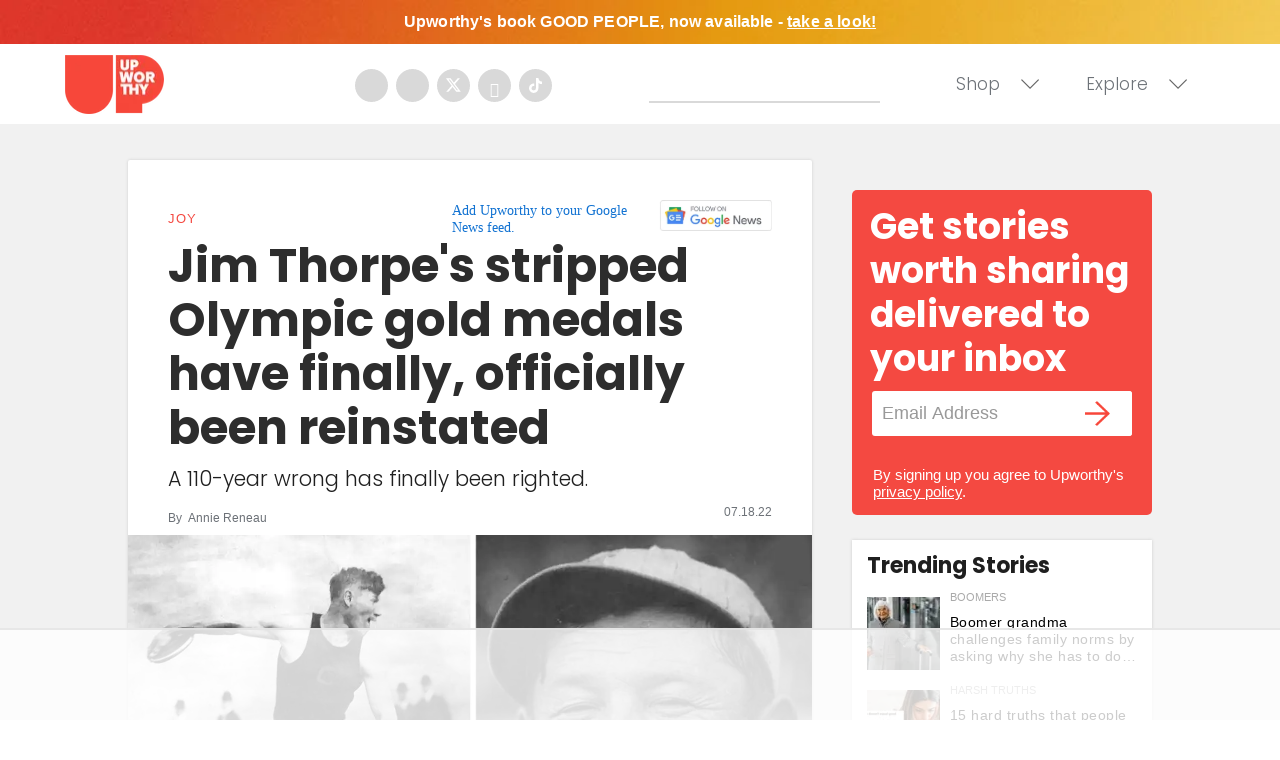

--- FILE ---
content_type: text/html; charset=utf-8
request_url: https://www.upworthy.com/jim-thorpe-gold-medals-officially-reinstated
body_size: 61834
content:
<!DOCTYPE html><!-- Powered by RebelMouse. https://www.rebelmouse.com --><html lang="en"><head prefix="og: https://ogp.me/ns# article: https://ogp.me/ns/article#"><script type="application/ld+json">{"@context":"https://schema.org","@type":"NewsArticle","articleSection":"Joy","author":{"@type":"Person","description":"I am a writer, wife, and mother of three with a penchant for coffee, wanderlust, and practical idealism. On good days, I enjoy the beautiful struggle of maintaining a well-balanced life. On bad days, I binge on chocolate and dream of traveling the world alone. Connect with me on Facebook and Twitter.","identifier":"19772532","image":{"@type":"ImageObject","url":"https://assets.rebelmouse.io/eyJhbGciOiJIUzI1NiIsInR5cCI6IkpXVCJ9.eyJpbWFnZSI6Imh0dHBzOi8vYXNzZXRzLnJibC5tcy8xOTM5ODMxOC9vcmlnaW4uanBnIiwiZXhwaXJlc19hdCI6MTc4MTIyNTg4Nn0.sScmHGMzl465hYvpzog4Ku7fP6LE46Xmdz6NxmVnbI0/img.jpg?width=210"},"name":"Annie  Reneau","url":"https://www.upworthy.com/u/annie-reneau"},"dateModified":"2022-07-18T18:06:19Z","datePublished":"2022-07-18T16:43:34Z","description":"A 110-year wrong has been finally been righted.","headline":"Jim Thorpe's gold medals officially reinstated after 110 years","image":[{"@type":"ImageObject","height":600,"url":"https://assets.rebelmouse.io/eyJhbGciOiJIUzI1NiIsInR5cCI6IkpXVCJ9.eyJpbWFnZSI6Imh0dHBzOi8vYXNzZXRzLnJibC5tcy8zMDEzNDQzNC9vcmlnaW4uanBnIiwiZXhwaXJlc19hdCI6MTc4MTY1MDA1NX0.uH4JZa1lScr4YNKzylv241_QOwIg4iaeWEWASKRtAoU/img.jpg?width=1200&height=600&coordinates=0%2C0%2C0%2C20","width":1200},{"@type":"ImageObject","height":1200,"url":"https://assets.rebelmouse.io/eyJhbGciOiJIUzI1NiIsInR5cCI6IkpXVCJ9.eyJpbWFnZSI6Imh0dHBzOi8vYXNzZXRzLnJibC5tcy8zMDEzNDQ0OS9vcmlnaW4uanBnIiwiZXhwaXJlc19hdCI6MTc2ODU0NTU4NX0.mr6-28diZaJdrSaU-U2UWLGh8m5dlsC-vhyaCugwUbI/img.jpg?width=1200&height=1200&coordinates=300%2C0%2C0%2C0","width":1200},{"@type":"ImageObject","height":1500,"url":"https://assets.rebelmouse.io/eyJhbGciOiJIUzI1NiIsInR5cCI6IkpXVCJ9.eyJpbWFnZSI6Imh0dHBzOi8vYXNzZXRzLnJibC5tcy8zMDEzNDQ0OS9vcmlnaW4uanBnIiwiZXhwaXJlc19hdCI6MTc2ODU0NTU4NX0.mr6-28diZaJdrSaU-U2UWLGh8m5dlsC-vhyaCugwUbI/img.jpg?width=2000&height=1500&coordinates=100%2C0%2C0%2C0","width":2000},{"@type":"ImageObject","height":700,"url":"https://assets.rebelmouse.io/eyJhbGciOiJIUzI1NiIsInR5cCI6IkpXVCJ9.eyJpbWFnZSI6Imh0dHBzOi8vYXNzZXRzLnJibC5tcy8zMDEzNDQ0OS9vcmlnaW4uanBnIiwiZXhwaXJlc19hdCI6MTc2ODU0NTU4NX0.mr6-28diZaJdrSaU-U2UWLGh8m5dlsC-vhyaCugwUbI/img.jpg?width=1245&height=700&coordinates=0%2C32%2C0%2C62","width":1245}],"keywords":["olympics","sports","native americans"],"mainEntityOfPage":{"@id":"https://www.upworthy.com/jim-thorpe-gold-medals-officially-reinstated","@type":"WebPage"},"publisher":{"@type":"Organization","logo":{"@type":"ImageObject","url":"https://assets.rebelmouse.io/eyJhbGciOiJIUzI1NiIsInR5cCI6IkpXVCJ9.eyJpbWFnZSI6Imh0dHBzOi8vYXNzZXRzLnJibC5tcy8xOTU3NjMwMC9vcmlnaW4ucG5nIiwiZXhwaXJlc19hdCI6MTgxMDQzNDg5MH0.4dFJ2m7nYqqHdKEWRbd5MojVjv55wcUy0PfMAkOR514/img.png?width=210"},"name":"Upworthy"},"thumbnailUrl":"https://assets.rebelmouse.io/eyJhbGciOiJIUzI1NiIsInR5cCI6IkpXVCJ9.eyJpbWFnZSI6Imh0dHBzOi8vYXNzZXRzLnJibC5tcy8zMDEzNDQ0OS9vcmlnaW4uanBnIiwiZXhwaXJlc19hdCI6MTc2ODU0NTU4NX0.mr6-28diZaJdrSaU-U2UWLGh8m5dlsC-vhyaCugwUbI/img.jpg?width=210","url":"https://www.upworthy.com/jim-thorpe-gold-medals-officially-reinstated"}</script><meta charset="utf-8"/><script defer="defer" src="https://www.googleoptimize.com/optimize.js?id=GTM-NTKQVK9"></script><link rel="preload" as="font" href="https://fonts.gstatic.com/s/poppins/v19/pxiByp8kv8JHgFVrLCz7Z1xlFQ.woff2" type="font/woff2" crossorigin=""/><link rel="preload" as="font" href="https://fonts.gstatic.com/s/poppins/v20/pxiByp8kv8JHgFVrLDz8Z1xlFQ.woff2" type="font/woff2" crossorigin=""/><link rel="preload" as="font" href="https://fonts.gstatic.com/s/poppins/v21/pxiByp8kv8JHgFVrLGT9Z1xlFQ.woff2" type="font/woff2" crossorigin=""/><meta name="robots" content="max-image-preview:large"/><link rel="preload" imagesrcset="https://assets.rebelmouse.io/eyJhbGciOiJIUzI1NiIsInR5cCI6IkpXVCJ9.eyJpbWFnZSI6Imh0dHBzOi8vYXNzZXRzLnJibC5tcy8zMDEzNDQ0OS9vcmlnaW4uanBnIiwiZXhwaXJlc19hdCI6MTc2ODU0NTU4NX0.mr6-28diZaJdrSaU-U2UWLGh8m5dlsC-vhyaCugwUbI/img.jpg?width=1200&height=800&quality=50&coordinates=0%2C0%2C0%2C0 3x, https://assets.rebelmouse.io/eyJhbGciOiJIUzI1NiIsInR5cCI6IkpXVCJ9.eyJpbWFnZSI6Imh0dHBzOi8vYXNzZXRzLnJibC5tcy8zMDEzNDQ0OS9vcmlnaW4uanBnIiwiZXhwaXJlc19hdCI6MTc2ODU0NTU4NX0.mr6-28diZaJdrSaU-U2UWLGh8m5dlsC-vhyaCugwUbI/img.jpg?width=1200&height=800&quality=50&coordinates=0%2C0%2C0%2C0 2x, https://assets.rebelmouse.io/eyJhbGciOiJIUzI1NiIsInR5cCI6IkpXVCJ9.eyJpbWFnZSI6Imh0dHBzOi8vYXNzZXRzLnJibC5tcy8zMDEzNDQ0OS9vcmlnaW4uanBnIiwiZXhwaXJlc19hdCI6MTc2ODU0NTU4NX0.mr6-28diZaJdrSaU-U2UWLGh8m5dlsC-vhyaCugwUbI/img.jpg?width=1200&height=800&quality=50&coordinates=0%2C0%2C0%2C0 1x" as="image" fetchpriority="high"/><link rel="canonical" href="https://www.upworthy.com/jim-thorpe-gold-medals-officially-reinstated"/><meta property="fb:app_id" content="122204924841048"/><meta name="twitter:site" content="@"/><meta name="twitter:site:id" content=""/><meta property="og:type" content="article"/><meta property="article:section" content="Joy"/><meta property="og:url" content="https://www.upworthy.com/jim-thorpe-gold-medals-officially-reinstated"/><meta property="og:site_name" content="Upworthy"/><meta property="og:image" content="https://assets.rebelmouse.io/eyJhbGciOiJIUzI1NiIsInR5cCI6IkpXVCJ9.eyJpbWFnZSI6Imh0dHBzOi8vYXNzZXRzLnJibC5tcy8zMDEzNDQzNC9vcmlnaW4uanBnIiwiZXhwaXJlc19hdCI6MTc4MTY1MDA1NX0.uH4JZa1lScr4YNKzylv241_QOwIg4iaeWEWASKRtAoU/img.jpg?width=1200&height=600&coordinates=0%2C0%2C0%2C20"/><meta property="og:image:width" content="1200"/><meta property="og:image:height" content="600"/><meta property="og:title" content="Jim Thorpe&#39;s stripped Olympic gold medals have finally, officially been reinstated"/><meta property="og:description" content="A 110-year wrong has been finally been righted."/><meta name="description" content="Thorpe, widely considered one of the greatest athletes in history and the first Native American to win an Olympic gold medal for the U.S., was stripped of his 1912 Olympic golds in the decathlon and pentathlon due to a stringent rule about amateur competition that ended up being changed."/><meta name="keywords" content="olympics, sports, native americans"/><meta property="article:publisher" content="354522044588660"/><meta name="referrer" content="always"/><meta name="twitter:card" content="summary_large_image"/><meta name="twitter:image" content="https://assets.rebelmouse.io/eyJhbGciOiJIUzI1NiIsInR5cCI6IkpXVCJ9.eyJpbWFnZSI6Imh0dHBzOi8vYXNzZXRzLnJibC5tcy8zMDEzNDQzNC9vcmlnaW4uanBnIiwiZXhwaXJlc19hdCI6MTc4MTY1MDA1NX0.uH4JZa1lScr4YNKzylv241_QOwIg4iaeWEWASKRtAoU/img.jpg?width=1200&height=600&coordinates=0%2C0%2C0%2C20"/><link rel="preconnect" href="https://assets.rebelmouse.io/" crossorigin="anonymous"/><link rel="preconnect" href="https://user-stats.rbl.ms/" crossorigin="anonymous"/><link rel="preconnect" href="https://pages-stats.rbl.ms/" crossorigin="anonymous"/><!--link rel="preload" href="https://static.rbl.ms/static/fonts/fontawesome/fontawesome-mini.woff" as="font" type="font/woff2" crossorigin--><script type="text/javascript" class="rm-i-script">navigator.userAgent.includes("Chrome")&&function(e,t,n,r,i,o,a,u,c,s,p,l,f,v,d){var m,h,g,y,E=["click","contextmenu","dblclick","gotpointercapture","keydown","keypress","keyup","lostpointercapture","mousedown","mouseup","pointercancel","pointerdown","pointerenter","pointerleave","pointerover","pointerup","touchcancel","touchend","touchstart"],w=["scroll","wheel","mousemove","pointermove","touchmove"],P=new c,I=new c,L=new c,T="_rmStopped",S="rmInpZillaSafe",k="_rmImmediatelyStopped",_=e.setTimeout,b=e.clearTimeout,A=a.prototype,B=s&&"scheduling"in s&&"isInputPending"in s.scheduling;function C(e){return e&&e.canceled?Promise.resolve():(t=(e||{}).space||0,new Promise((function(e){t>0?_(e,0):d(e)}))).then((function(){if(B&&s.scheduling.isInputPending({includeContinuous:!0}))return C(e)}));var t}function Z(e){return e&&(e instanceof n||"function"==typeof e)}function x(e){return e&&"handleEvent"in e}function H(e){return"dataset"in e&&e.dataset.inpZillaSkip}function M(e,t,n,r,i,o){if(!(n[k]||r===u&&n[T]&&t!==n.target)){var a,c={get:(a={target:i,currentTarget:o},function(e,t,n){if(t in a)return a[t];var r=p.get(e,t);return Z(r)?function(){return p.apply(r,e,arguments)}:r}),set:p.set},s=new Proxy(n,c);try{x(e)?e.handleEvent.call(e,s):e.call(t,s)}catch(e){v(e)}}}function O(e){return function(t){var n=this,r=t.eventPhase,i=t.currentTarget,o=t.target;if(H(n))M(e,n,t,r,o,i);else{var a={canceled:!1,space:50};L.has(e)&&(L.get(e).canceled=!0),L.set(e,a),C(a).then((function(){a.canceled||(L.delete(e),M(e,n,t,r,o,i))}))}}}function j(e){return f.length>0&&e instanceof r&&e.dataset}function q(e){var t=!!f.some((function(t){return e.closest(t)}));e.dataset[S]=t?1:0}function F(e){return!!j(e)&&(S in e.dataset||q(e),1==e.dataset[S])}function G(e,t){var n=function(e,t){return!function(e,t){return!function(e){return e&&e.passive}(t)&&function(e){var t=e;return x(e)&&(t=e.handleEvent),!!(t&&t.length>0)}(e)}(e,t)}(e,t);return function(t){var r=this,i=t.eventPhase,o=t.currentTarget,u=t.target,c=t.timeStamp,s=new a("rm").timeStamp-c;function p(){M(e,r,t,i,u,o)}var l=!t.cancelable,f=!H(r),v=s>=20||n||l||function(e){return F(e.target)||F(e.currentTarget)}(t);f&&v?C().then(p):p()}}function N(e,t,n,r){if(!e.has(t)){var i=n(t,r);e.set(t,i)}return e.get(t)}function R(e){E.forEach((function(t){var n="on"+t;Object.defineProperty(e,n,{set:function(e){var n=this,r="__rmInpOn"+t;n[r]&&n.removeEventListener(t,n[r],{passive:!0}),n[r]=e,n.addEventListener(t,e,{passive:!0})}})}))}function U(e,t){return function(){this[e]=!0,t.apply(this,arguments)}}function z(){return!0}e.addEventListener("pointerup",z,{passive:!0}),e.addEventListener("pointerdown",z,{passive:!0}),(m=i.prototype).addEventListener=(h=m.addEventListener,function(t,n,r){var i=this||e;j(i)&&q(i);var o=n;n&&(o=w.includes(t)?N(I,n,O,r):N(P,n,G,r));var a=l.from(arguments);return a[1]=o,h.apply(i,a)}),m.removeEventListener=function(t){return function(n,r){var i,o=this||e,a=r;r&&(w.includes(n)&&I.has(r)?i=I:P.has(r)&&(i=P),i&&(a=i.get(r),i.delete(r)));var u=l.from(arguments);return u[1]=a,t.apply(o,u)}}(m.removeEventListener),R(e),R(t),R(o.prototype),g=A.stopPropagation,y=A.stopImmediatePropagation,A.stopPropagation=U(T,g),A.stopImmediatePropagation=U(k,y),function(){var t=new c;function n(e){return t.has(e)&&t.set(e,!0),b(e)}e.setTimeout=function(n,r){var i=this,o=l.from(arguments).splice(2);if(!Z(n))return _.apply(e,arguments);function a(){t.get(u)||n.apply(i,o),t.delete(u)}var u=_((function(){C().then(a).catch(v)}),r);return t.set(u,!1),u},e.setInterval=function(e,n){var r=this,i=l.from(arguments).splice(2);function o(){t.get(c)||e.apply(r,i)}function a(){return _(u,n)}function u(){t.get(c)?t.delete(c):C().then(o).catch(v).finally(a)}var c=a();return t.set(c,!1),c},e.clearInterval=n,e.clearTimeout=n}()}(window,document,Function,Element,EventTarget,HTMLElement,Event,Event.BUBBLING_PHASE,Map,navigator,Reflect,Array,window._rmInpZillaSafeSelectorList||[],console.error,requestIdleCallback);</script><script class="rm-i-script">window.REBELMOUSE_BOOTSTRAP_DATA = {"isUserLoggedIn": false, "site": {"id": 19596302, "isCommunitySite": false}, "runner": {"id": 19596302}, "post": {"id": 2657680262, "sections": [0, 404297102, 556943830, 556943831], "shareUrl": "https%3A%2F%2Fwww.upworthy.com%2Fjim-thorpe-gold-medals-officially-reinstated", "status": 0, "tags": ["olympics", "sports", "native americans"]}, "path": "/jim-thorpe-gold-medals-officially-reinstated", "pathParams": {"slug": "jim-thorpe-gold-medals-officially-reinstated"}, "resourceId": "pp_2657680262", "fbId": "122204924841048", "fbAppVersion": "v2.5", "clientGaId": "UA-30098361-1", "messageBusUri": "wss://messages.rebelmouse.io", "section": {"id": null}, "tag": {"slug": null}, "fullBootstrapUrl": "/res/bootstrap/data.js?site_id=19596302\u0026resource_id=pp_2657680262\u0026path_params=%7B%22slug%22%3A%22jim-thorpe-gold-medals-officially-reinstated%22%7D\u0026override_device=desktop\u0026post_id=2657680262", "whitelabel_menu": {}, "useRiver": false, "engine": {"recaptchaSiteKey": null, "lazyLoadShortcodeImages": true, "backButtonGoToPage": true, "changeParticleUrlScroll": false, "countKeepReadingAsPageview": true, "defaultVideoPlayer": "", "theoPlayerLibraryLocation": "", "trackPageViewOnParticleUrlScroll": false, "webVitalsSampleRate": 100, "overrideDevicePixelRatio": null, "image_quality_level": 50, "sendEventsToCurrentDomain": false, "enableLoggedOutUserTracking": false, "useSmartLinks2": true}};
    </script><script class="rm-i-script">window.REBELMOUSE_BASE_ASSETS_URL = "https://www.upworthy.com/static/dist/social-ux/";
        window.REBELMOUSE_BASE_SSL_DOMAIN = "https://www.upworthy.com";
        window.REBELMOUSE_TASKS_QUEUE = [];
        window.REBELMOUSE_LOW_TASKS_QUEUE = [];
        window.REBELMOUSE_LOWEST_TASKS_QUEUE = [];
        window.REBELMOUSE_ACTIVE_TASKS_QUEUE = [];
        window.REBELMOUSE_STDLIB = {};
        window.RM_OVERRIDES = {};
        window.RM_AD_LOADER = [];
    </script><script src="https://www.upworthy.com/static/dist/social-ux/main.defdfeb3de149b091756.bundle.mjs" class="rm-i-script" type="module" async="async" data-js-app="true" data-src-host="https://www.upworthy.com" data-src-file="main.mjs"></script><script src="https://www.upworthy.com/static/dist/social-ux/main.f9564e78412a50587407.bundle.js" class="rm-i-script" nomodule="nomodule" defer="defer" data-js-app="true" data-src-host="https://www.upworthy.com" data-src-file="main.js"></script><script src="https://www.upworthy.com/static/dist/social-ux/runtime.ec7d535abbf345c23a18.bundle.mjs" class="rm-i-script" type="module" async="async" data-js-app="true" data-src-host="https://www.upworthy.com" data-src-file="runtime.mjs"></script><script src="https://www.upworthy.com/static/dist/social-ux/runtime.161f803e807f0534ed60.bundle.js" class="rm-i-script" nomodule="nomodule" defer="defer" data-js-app="true" data-src-host="https://www.upworthy.com" data-src-file="runtime.js"></script><!-- we collected enough need to fix it first before turn in back on--><!--script src="//cdn.ravenjs.com/3.16.0/raven.min.js" crossorigin="anonymous"></script--><!--script type="text/javascript">
        Raven.config('https://6b64f5cc8af542cbb920e0238864390a@sentry.io/147999').install();
    </script--><link rel="manifest" href="/manifest.json"/><meta name="theme-color" content="#647187"/><script class="rm-i-script">
        if ('serviceWorker' in navigator) {
          window.addEventListener('load', function() {
            navigator.serviceWorker.register('/sw.js').then(function(registration) {
              console.log('ServiceWorker registration successful with scope: ', registration.scope);
            }, function(err) {
              console.log('ServiceWorker registration failed: ', err);
            });
          });
        } else {
          console.log('ServiceWorker not enabled');
        }
    </script><script class="rm-i-script">
        // fallback error prone google tag setup
        var googletag = googletag || {};
        googletag.cmd = googletag.cmd || [];
    </script><meta http-equiv="X-UA-Compatible" content="IE=edge"/><link rel="alternate" type="application/rss+xml" title="Upworthy" href="/feeds/joy.rss"/><meta name="viewport" content="width=device-width,initial-scale=1,minimum-scale=1.0"/><!-- TODO: move the default value from here --><title>Jim Thorpe's gold medals officially reinstated after 110 years - Upworthy</title><style class="rm-i-styles">
        article,aside,details,figcaption,figure,footer,header,hgroup,nav,section{display:block;}audio,canvas,video{display:inline-block;}audio:not([controls]){display:none;}[hidden]{display:none;}html{font-size:100%;-webkit-text-size-adjust:100%;-ms-text-size-adjust:100%;}body{margin:0;font-size:1em;line-height:1.4;}body,button,input,select,textarea{font-family:Tahoma,sans-serif;color:#5A5858;}::-moz-selection{background:#145A7C;color:#fff;text-shadow:none;}::selection{background:#145A7C;color:#fff;text-shadow:none;}:focus{outline:5px auto #2684b1;}a:hover,a:active{outline:0;}abbr[title]{border-bottom:1px dotted;}b,strong{font-weight:bold;}blockquote{margin:1em 40px;}dfn{font-style:italic;}hr{display:block;height:1px;border:0;border-top:1px solid #ccc;margin:1em 0;padding:0;}ins{background:#ff9;color:#000;text-decoration:none;}mark{background:#ff0;color:#000;font-style:italic;font-weight:bold;}pre,code,kbd,samp{font-family:monospace,serif;_font-family:'courier new',monospace;font-size:1em;}pre{white-space:pre;white-space:pre-wrap;word-wrap:break-word;}q{quotes:none;}q:before,q:after{content:"";content:none;}small{font-size:85%;}sub,sup{font-size:75%;line-height:0;position:relative;vertical-align:baseline;}sup{top:-0.5em;}sub{bottom:-0.25em;}ul,ol{margin:1em 0;padding:0 0 0 40px;}dd{margin:0 0 0 40px;}nav ul,nav ol{list-style:none;list-style-image:none;margin:0;padding:0;}img{border:0;-ms-interpolation-mode:bicubic;vertical-align:middle;}svg:not(:root){overflow:hidden;}figure{margin:0;}form{margin:0;}fieldset{border:0;margin:0;padding:0;}label{cursor:pointer;}legend{border:0;padding:0;}button,input{line-height:normal;}button,input[type="button"],input[type="reset"],input[type="submit"]{cursor:pointer;-webkit-appearance:button;}input[type="checkbox"],input[type="radio"]{box-sizing:border-box;padding:0;}input[type="search"]{-webkit-appearance:textfield;box-sizing:content-box;}input[type="search"]::-webkit-search-decoration{-webkit-appearance:none;}button::-moz-focus-inner,input::-moz-focus-inner{border:0;padding:0;}textarea{overflow:auto;vertical-align:top;resize:vertical;}input:invalid,textarea:invalid{background-color:#fccfcc;}table{border-collapse:collapse;border-spacing:0;}td{vertical-align:top;}.ir{display:block;border:0;text-indent:-999em;overflow:hidden;background-color:transparent;background-repeat:no-repeat;text-align:left;direction:ltr;}.ir br{display:none;}.hidden{display:none !important;visibility:hidden;}.visuallyhidden{border:0;clip:rect(0 0 0 0);height:1px;margin:-1px;overflow:hidden;padding:0;position:absolute;width:1px;}.visuallyhidden.focusable:active,.visuallyhidden.focusable:focus{clip:auto;height:auto;margin:0;overflow:visible;position:static;width:auto;}.invisible{visibility:hidden;}.clearfix:before,.clearfix:after{content:"";display:table;}.clearfix:after{clear:both;}.clearfix{zoom:1;}.zindex20{z-index:20;}.zindex30{z-index:30;}.zindex40{z-index:40;}.zindex50{z-index:50;}html{font-size:11px;font-family:Helvetica;line-height:1.4;color:#1f1f1f;font-weight:normal;}body,button,input,select,textarea{font-family:Helvetica;color:#1f1f1f;}.col,body{font-size:1.6rem;line-height:1.4;}a{color:rgba(66, 103, 178, 1);text-decoration:none;}a:hover{color:rgba(31, 31, 31, 1);text-decoration:none;}.with-primary-color{color:rgba(66, 103, 178, 1);}.with-primary-color:hover{color:rgba(31, 31, 31, 1);}.js-tab,.js-keep-reading,.js-toggle{cursor:pointer;}.noselect{-webkit-touch-callout:none;-webkit-user-select:none;-khtml-user-select:none;-moz-user-select:none;-ms-user-select:none;user-select:none;}.tabs__tab{display:inline-block;padding:10px;}.tabs__tab-content{display:none;}.tabs__tab-content.active{display:block;}button:focus,input[type="text"],input[type="email"]{outline:0;}audio,canvas,iframe,img,svg,video{vertical-align:middle;max-width:100%;}textarea{resize:vertical;}.main{background-color:#f5f5f6;position:relative;overflow:hidden;}.valign-wrapper{display:-webkit-flex;display:-ms-flexbox;display:flex;-webkit-align-items:center;-ms-flex-align:center;align-items:center;}.valign-wrapper .valign{display:block;}#notification{position:fixed;}.article-module__controls-placeholder{position:absolute;}.display-block{display:block;}.cover-all{position:absolute;width:100%;height:100%;}.full-width{width:100%;}.fa{font-family:FontAwesome,"fontawesome-mini" !important;}.fa.fa-instagram{font-size:1.15em;}.fa-googleplus:before{content:"\f0d5";}.post-partial,.overflow-visible{overflow:visible !important;}.attribute-data{margin:0 10px 10px 0;padding:5px 10px;background-color:rgba(66, 103, 178, 1);color:white;border-radius:3px;margin-bottom:10px;display:inline-block;}.attribute-data[value=""]{display:none;}.badge{display:inline-block;overflow:hidden;}.badge-image{border-radius:100%;}.js-expandable.expanded .js-expand,.js-expandable:not(.expanded) .js-contract{display:none;}.js-scroll-trigger{display:block;width:100%;}.sticky-target:not(.legacy){position:fixed;opacity:0;top:0;will-change:transform;transform:translate3d(0px,0px,0px);}.sticky-target.legacy{position:relative;}.sticky-target.legacy.sticky-active{position:fixed;}.color-inherit:hover,.color-inherit{color:inherit;}.js-appear-on-expand{transition:all 350ms;height:0;overflow:hidden;opacity:0;}.content-container{display:none;}.expanded .content-container{display:block;}.expanded .js-appear-on-expand{opacity:1;height:auto;}.logged-out-user .js-appear-on-expand{height:0;opacity:0;}.h1,.h2{margin:0;padding:0;font-size:1em;font-weight:normal;}.lazyload-placeholder{display:none;position:absolute;text-align:center;background:rgba(0,0,0,0.1);top:0;bottom:0;left:0;right:0;}div[runner-lazy-loading] .lazyload-placeholder,iframe[runner-lazy-loading] + .lazyload-placeholder{display:block;}.abs-pos-center{position:absolute;top:0;bottom:0;left:0;right:0;margin:auto;}.relative{position:relative;}.runner-spinner{position:absolute;top:0;bottom:0;left:0;right:0;margin:auto;width:50px;}.runner-spinner:before{content:"";display:block;padding-top:100%;}.rm-non-critical-loaded .runner-spinner-circular{animation:rotate 2s linear infinite;height:100%;transform-origin:center center;width:100%;position:absolute;top:0;bottom:0;left:0;right:0;margin:auto;}.position-relative{position:relative;}.collection-button{display:inline-block;}.rm-non-critical-loaded .runner-spinner-path{stroke-dasharray:1,200;stroke-dashoffset:0;animation:dash 1.5s ease-in-out infinite,color 6s ease-in-out infinite;stroke-linecap:round;}.pagination-container .pagination-wrapper{display:flex;align-items:center;}.pagination-container .pagination-wrapper a{color:rgba(59,141,242,1);margin:0 5px;}@keyframes rotate{100%{transform:rotate(360deg);}}@keyframes dash{0%{stroke-dasharray:1,200;stroke-dashoffset:0;}50%{stroke-dasharray:89,200;stroke-dashoffset:-35px;}100%{stroke-dasharray:89,200;stroke-dashoffset:-124px;}}@keyframes color{100%,0%{stroke:rgba(255,255,255,1);}40%{stroke:rgba(255,255,255,0.6);}66%{stroke:rgba(255,255,255,0.9);}80%,90%{stroke:rgba(255,255,255,0.7);}}.js-section-loader-feature-container > .slick-list > .slick-track > .slick-slide:not(.slick-active){height:0;visibility:hidden;}.rebellt-item-media-container .instagram-media{margin-left:auto !important;margin-right:auto !important;}.js-hidden-panel{position:fixed;top:0;left:0;right:0;transition:all 300ms;z-index:10;}.js-hidden-panel.active{transform:translate3d(0,-100%,0);}.content{margin-left:auto;margin-right:auto;max-width:1100px;width:90%;}.ad-tag{text-align:center;}.ad-tag__inner{display:inline-block;}.content .ad-tag{margin-left:-5%;margin-right:-5%;}@media (min-width:768px){.content .ad-tag{margin-left:auto;margin-right:auto;}}.user-prefs{display:none;}.no-mb:not(:last-child){margin-bottom:0;}.no-mt:not(:first-child){margin-top:0;}.sm-mt-0:not(:empty):before,.sm-mt-1:not(:empty):before,.sm-mt-2:not(:empty):before,.sm-mb-0:not(:empty):after,.sm-mb-1:not(:empty):after,.sm-mb-2:not(:empty):after,.md-mt-0:not(:empty):before,.md-mt-1:not(:empty):before,.md-mt-2:not(:empty):before,.md-mb-0:not(:empty):after,.md-mb-1:not(:empty):after,.md-mb-2:not(:empty):after,.lg-mt-0:not(:empty):before,.lg-mt-1:not(:empty):before,.lg-mt-2:not(:empty):before,.lg-mb-0:not(:empty):after,.lg-mb-1:not(:empty):after,.lg-mb-2:not(:empty):after{content:'';display:block;overflow:hidden;}.sm-mt-0:not(:empty):before{margin-bottom:0;}.sm-mt-0 > *{margin-top:0;}.sm-mt-1:not(:empty):before{margin-bottom:-10px;}.sm-mt-1 > *{margin-top:10px;}.sm-mt-2:not(:empty):before{margin-bottom:-20px;}.sm-mt-2 > *{margin-top:20px;}.sm-mb-0:not(:empty):after{margin-top:0;}.sm-mb-0 > *{margin-bottom:0;}.sm-mb-1:not(:empty):after{margin-top:-10px;}.sm-mb-1 > *{margin-bottom:10px;}.sm-mb-2:not(:empty):after{margin-top:-20px;}.sm-mb-2 > *{margin-bottom:20px;}@media (min-width:768px){.md-mt-0:not(:empty):before{margin-bottom:0;}.md-mt-0 > *{margin-top:0;}.md-mt-1:not(:empty):before{margin-bottom:-10px;}.md-mt-1 > *{margin-top:10px;}.md-mt-2:not(:empty):before{margin-bottom:-20px;}.md-mt-2 > *{margin-top:20px;}.md-mb-0:not(:empty):after{margin-top:0;}.md-mb-0 > *{margin-bottom:0;}.md-mb-1:not(:empty):after{margin-top:-10px;}.md-mb-1 > *{margin-bottom:10px;}.md-mb-2:not(:empty):after{margin-top:-20px;}.md-mb-2 > *{margin-bottom:20px;}}@media (min-width:1024px){.lg-mt-0:not(:empty):before{margin-bottom:0;}.lg-mt-0 > *{margin-top:0;}.lg-mt-1:not(:empty):before{margin-bottom:-10px;}.lg-mt-1 > *{margin-top:10px;}.lg-mt-2:not(:empty):before{margin-bottom:-20px;}.lg-mt-2 > *{margin-top:20px;}.lg-mb-0:not(:empty):after{margin-top:0;}.lg-mb-0 > *{margin-bottom:0;}.lg-mb-1:not(:empty):after{margin-top:-10px;}.lg-mb-1 > *{margin-bottom:10px;}.lg-mb-2:not(:empty):after{margin-top:-20px;}.lg-mb-2 > *{margin-bottom:20px;}}.sm-cp-0{padding:0;}.sm-cp-1{padding:10px;}.sm-cp-2{padding:20px;}@media (min-width:768px){.md-cp-0{padding:0;}.md-cp-1{padding:10px;}.md-cp-2{padding:20px;}}@media (min-width:1024px){.lg-cp-0{padding:0;}.lg-cp-1{padding:10px;}.lg-cp-2{padding:20px;}}.mb-2 > *{margin-bottom:20px;}.mb-2 > :last-child{margin-bottom:0;}.v-sep > *{margin-bottom:20px;}@media (min-width:768px){.v-sep > *{margin-bottom:40px;}}.v-sep > *:last-child{margin-bottom:0;}@media only screen and (max-width:767px){.hide-mobile{display:none !important;}}@media only screen and (max-width:1023px){.hide-tablet-and-mobile{display:none !important;}}@media only screen and (min-width:768px){.hide-tablet-and-desktop{display:none !important;}}@media only screen and (min-width:768px) and (max-width:1023px){.hide-tablet{display:none !important;}}@media only screen and (min-width:1024px){.hide-desktop{display:none !important;}}.row.px10{margin-left:-10px;margin-right:-10px;}.row.px10 > .col{padding-left:10px;padding-right:10px;}.row.px20{margin-left:-20px;margin-right:-20px;}.row.px20 > .col{padding-left:20px;padding-right:20px;}.row{margin-left:auto;margin-right:auto;overflow:hidden;}.row:after{content:'';display:table;clear:both;}.row:not(:empty){margin-bottom:-20px;}.col{margin-bottom:20px;}@media (min-width:768px){.col{margin-bottom:40px;}.row:not(:empty){margin-bottom:-40px;}}.row .col{float:left;box-sizing:border-box;}.row .col.pull-right{float:right;}.row .col.s1{width:8.3333333333%;}.row .col.s2{width:16.6666666667%;}.row .col.s3{width:25%;}.row .col.s4{width:33.3333333333%;}.row .col.s5{width:41.6666666667%;}.row .col.s6{width:50%;}.row .col.s7{width:58.3333333333%;}.row .col.s8{width:66.6666666667%;}.row .col.s9{width:75%;}.row .col.s10{width:83.3333333333%;}.row .col.s11{width:91.6666666667%;}.row .col.s12{width:100%;}@media only screen and (min-width:768px){.row .col.m1{width:8.3333333333%;}.row .col.m2{width:16.6666666667%;}.row .col.m3{width:25%;}.row .col.m4{width:33.3333333333%;}.row .col.m5{width:41.6666666667%;}.row .col.m6{width:50%;}.row .col.m7{width:58.3333333333%;}.row .col.m8{width:66.6666666667%;}.row .col.m9{width:75%;}.row .col.m10{width:83.3333333333%;}.row .col.m11{width:91.6666666667%;}.row .col.m12{width:100%;}}@media only screen and (min-width:1024px){.row .col.l1{width:8.3333333333%;}.row .col.l2{width:16.6666666667%;}.row .col.l3{width:25%;}.row .col.l4{width:33.3333333333%;}.row .col.l5{width:41.6666666667%;}.row .col.l6{width:50%;}.row .col.l7{width:58.3333333333%;}.row .col.l8{width:66.6666666667%;}.row .col.l9{width:75%;}.row .col.l10{width:83.3333333333%;}.row .col.l11{width:91.6666666667%;}.row .col.l12{width:100%;}}.widget{position:relative;box-sizing:border-box;}.widget:hover .widget__headline a{color:rgba(31, 31, 31, 1);}.widget__headline{font-family:Helvetica;color:#1f1f1f;cursor:pointer;}.widget__headline-text{font-family:inherit;color:inherit;word-break:break-word;}.widget__section-text{display:block;}.image,.widget__image{background-position:center;background-repeat:no-repeat;background-size:cover;display:block;z-index:0;}.widget__play{position:absolute;width:100%;height:100%;text-align:center;}.rm-widget-image-holder{position:relative;}.rm-video-holder{position:absolute;width:100%;height:100%;top:0;left:0;}.rm-zindex-hidden{display:none;z-index:-1;}.rm-widget-image-holder .widget__play{top:0;left:0;}.image.no-image{background-color:#e4e4e4;}.widget__video{position:relative;}.widget__video .rm-scrop-spacer{padding-bottom:56.25%;}.widget__video.rm-video-tiktok{max-width:605px;}.widget__video video,.widget__video iframe{position:absolute;top:0;left:0;height:100%;}.widget__product-vendor{font-size:1.5em;line-height:1.5;margin:25px 0;}.widget__product-buy-link{margin:15px 0;}.widget__product-buy-link-btn{background-color:#000;color:#fff;display:inline-block;font-size:1.6rem;line-height:1em;padding:1.25rem;font-weight:700;}.widget__product-buy-btn:hover{color:#fff;}.widget__product-price{font-size:1.5em;line-height:1.5;margin:25px 0;}.widget__product-compare-at-price{text-decoration:line-through;}.rebellt-item.is--mobile,.rebellt-item.is--tablet{margin-bottom:0.85em;}.rebellt-item.show_columns_on_mobile.col2,.rebellt-item.show_columns_on_mobile.col3{display:inline-block;vertical-align:top;}.rebellt-item.show_columns_on_mobile.col2{width:48%;}.rebellt-item.show_columns_on_mobile.col3{width:32%;}@media only screen and (min-width:768px){.rebellt-item.col2:not(.show_columns_on_mobile),.rebellt-item.col3:not(.show_columns_on_mobile){display:inline-block;vertical-align:top;}.rebellt-item.col2:not(.show_columns_on_mobile){width:48%;}.rebellt-item.col3:not(.show_columns_on_mobile){width:32%;}}.rebellt-item.parallax{background-size:cover;background-attachment:fixed;position:relative;left:calc(-50vw + 50%);width:100vw;min-height:100vh;padding:0 20%;box-sizing:border-box;max-width:inherit;text-align:center;z-index:3;}.rebellt-item.parallax.is--mobile{background-position:center;margin-bottom:0;padding:0 15%;}.rebellt-item.parallax.has-description:before,.rebellt-item.parallax.has-description:after{content:"";display:block;padding-bottom:100%;}.rebellt-item.parallax.has-description.is--mobile:before,.rebellt-item.parallax.has-description.is--mobile:after{padding-bottom:90vh;}.rebellt-item.parallax h3,.rebellt-item.parallax p{color:white;text-shadow:1px 0 #000;}.rebellt-item.parallax.is--mobile p{font-size:18px;font-weight:400;}.rebellt-ecommerce h3{font-size:1.8em;margin-bottom:15px;}.rebellt-ecommerce--vendor{font-size:1.5em;line-height:1.5;margin:25px 0;}.rebellt-ecommerce--price{font-size:1.5em;line-height:1.5;margin:25px 0;}.rebellt-ecommerce--compare-at-price{text-decoration:line-through;}.rebellt-ecommerce--buy{margin:15px 0;}.rebellt-ecommerce--btn{background-color:#000;color:#fff;display:inline-block;font-size:1.6rem;line-height:1em;padding:1.25rem;font-weight:700;}.rebellt-ecommerce--btn:hover{color:#fff;}.rebelbar.skin-simple{height:50px;line-height:50px;color:#1f1f1f;font-size:1.2rem;border-left:none;border-right:none;background-color:#fff;}.rebelbar.skin-simple .rebelbar__inner{position:relative;height:100%;margin:0 auto;padding:0 20px;max-width:1300px;}.rebelbar.skin-simple .logo{float:left;}.rebelbar.skin-simple .logo__image{max-height:50px;max-width:190px;}.rebelbar--fake.skin-simple{position:relative;border-color:#fff;}.rebelbar--fixed.skin-simple{position:absolute;width:100%;z-index:3;}.with-fixed-header .rebelbar--fixed.skin-simple{position:fixed;top:0;}.rebelbar.skin-simple .rebelbar__menu-toggle{position:relative;cursor:pointer;float:left;text-align:center;font-size:0;width:50px;margin-left:-15px;height:100%;color:#1f1f1f;}.rebelbar.skin-simple i{vertical-align:middle;display:inline-block;font-size:20px;}.rebelbar.skin-simple .rebelbar__menu-toggle:hover{color:rgba(31, 31, 31, 1);}.rebelbar.skin-simple .rebelbar__section-links{display:none;padding:0 100px 0 40px;overflow:hidden;height:100%;}.rebelbar.skin-simple .rebelbar__section-list{margin:0 -15px;height:100%;}.rebelbar.skin-simple .rebelbar__section-links li{display:inline-block;padding:0 15px;text-align:left;}.rebelbar.skin-simple .rebelbar__section-link{color:#1f1f1f;display:block;font-size:1.8rem;font-weight:400;text-decoration:none;}.rebelbar.skin-simple .rebelbar__section-link:hover{color:rgba(31, 31, 31, 1);}.rebelbar.skin-simple .rebelbar__sharebar.sharebar{display:none;}.rebelbar.skin-simple .rebelbar__section-list.js--active .rebelbar__more-sections-button{visibility:visible;}.rebelbar.skin-simple .rebelbar__more-sections-button{cursor:pointer;visibility:hidden;}.rebelbar.skin-simple #rebelbar__more-sections{visibility:hidden;position:fixed;line-height:70px;left:0;width:100%;background-color:#1f1f1f;}.rebelbar.skin-simple #rebelbar__more-sections a{color:white;}.rebelbar.skin-simple #rebelbar__more-sections.opened{visibility:visible;}@media only screen and (min-width:768px){.rebelbar.skin-simple .rebelbar__menu-toggle{margin-right:15px;}.rebelbar.skin-simple{height:100px;line-height:100px;font-weight:700;}.rebelbar.skin-simple .logo__image{max-width:350px;max-height:100px;}.rebelbar.skin-simple .rebelbar__inner{padding:0 40px;}.rebelbar.skin-simple .rebelbar__sharebar.sharebar{float:left;margin-top:20px;margin-bottom:20px;padding-left:40px;}}@media (min-width:960px){.rebelbar.skin-simple .rebelbar__section-links{display:block;}.with-floating-shares .rebelbar.skin-simple .search-form{display:none;}.with-floating-shares .rebelbar.skin-simple .rebelbar__sharebar.sharebar{display:block;}.with-floating-shares .rebelbar.skin-simple .rebelbar__section-links{display:none;}}.menu-global{display:none;width:100%;position:fixed;z-index:3;color:white;background-color:#1a1a1a;height:100%;font-size:1.8rem;overflow-y:auto;overflow-x:hidden;line-height:1.6em;}@media (min-width:768px){.menu-global{display:block;max-width:320px;top:0;-webkit-transform:translate(-320px,0);transform:translate(-320px,0);transform:translate3d(-320px,0,0);}.menu-global,.all-content-wrapper{transition:transform .2s cubic-bezier(.2,.3,.25,.9);}}.menu-overlay{position:fixed;top:-100%;left:0;height:0;width:100%;cursor:pointer;visibility:hidden;opacity:0;transition:opacity 200ms;}.menu-opened .menu-overlay{visibility:visible;height:100%;z-index:1;opacity:1;top:0;}@media only screen and (min-width:768px){.menu-opened .menu-overlay{z-index:10;background:rgba(255,255,255,.6);}}@media (min-width:960px){.logged-out-user .rebelbar.skin-simple .menu-overlay{display:none;}}@media (min-width:600px){.rm-resized-container-5{width:5%;}.rm-resized-container-10{width:10%;}.rm-resized-container-15{width:15%;}.rm-resized-container-20{width:20%;}.rm-resized-container-25{width:25%;}.rm-resized-container-30{width:30%;}.rm-resized-container-35{width:35%;}.rm-resized-container-40{width:40%;}.rm-resized-container-45{width:45%;}.rm-resized-container-50{width:50%;}.rm-resized-container-55{width:55%;}.rm-resized-container-60{width:60%;}.rm-resized-container-65{width:65%;}.rm-resized-container-70{width:70%;}.rm-resized-container-75{width:75%;}.rm-resized-container-80{width:80%;}.rm-resized-container-85{width:85%;}.rm-resized-container-90{width:90%;}.rm-resized-container-95{width:95%;}.rm-resized-container-100{width:100%;}}.rm-embed-container{position:relative;}.rm-embed-container.rm-embed-instagram{max-width:540px;}.rm-embed-container.rm-embed-tiktok{max-width:572px;min-height:721px;}.rm-embed-container.rm-embed-tiktok blockquote,.rm-embed-twitter blockquote{all:revert;}.rm-embed-container.rm-embed-tiktok blockquote{margin-left:0;margin-right:0;position:relative;}.rm-embed-container.rm-embed-tiktok blockquote,.rm-embed-container.rm-embed-tiktok blockquote > iframe,.rm-embed-container.rm-embed-tiktok blockquote > section{width:100%;min-height:721px;display:block;}.rm-embed-container.rm-embed-tiktok blockquote > section{position:absolute;top:0;left:0;right:0;bottom:0;display:flex;align-items:center;justify-content:center;flex-direction:column;text-align:center;}.rm-embed-container.rm-embed-tiktok blockquote > section:before{content:"";display:block;width:100%;height:300px;border-radius:8px;}.rm-embed-container > .rm-embed,.rm-embed-container > .rm-embed-holder{position:absolute;top:0;left:0;}.rm-embed-holder{display:block;height:100%;width:100%;display:flex;align-items:center;}.rm-embed-container > .rm-embed-spacer{display:block;}.rm-embed-twitter{max-width:550px;margin-top:10px;margin-bottom:10px;}.rm-embed-twitter blockquote{position:relative;height:100%;width:100%;flex-direction:column;display:flex;align-items:center;justify-content:center;flex-direction:column;text-align:center;}.rm-embed-twitter:not(.rm-off) .twitter-tweet{margin:0 !important;}.logo__image,.image-element__img,.rm-lazyloadable-image{max-width:100%;height:auto;}.logo__image,.image-element__img{width:auto;}@media (max-width:768px){.rm-embed-spacer.rm-embed-spacer-desktop{display:none;}}@media (min-width:768px){.rm-embed-spacer.rm-embed-spacer-mobile{display:none;}}.sharebar{margin:0 -4px;padding:0;font-size:0;line-height:0;}.sharebar a{color:#fff;}.sharebar a:hover{text-decoration:none;color:#fff;}.sharebar .share,.sharebar .share-plus{display:inline-block;margin:0 4px;font-size:14px;font-weight:400;padding:0 10px;width:20px;min-width:20px;height:40px;line-height:38px;text-align:center;vertical-align:middle;border-radius:2px;}.sharebar .share-plus i,.sharebar .share i{display:inline-block;vertical-align:middle;}.sharebar .hide-button{display:none;}.sharebar.enable-panel .hide-button{display:inline-block;}.sharebar.enable-panel .share-plus{display:none;}.sharebar.with-first-button-caption:not(.enable-panel) .share:first-child{width:68px;}.sharebar.with-first-button-caption:not(.enable-panel) .share:first-child:after{content:'Share';padding-left:5px;vertical-align:middle;}.sharebar--fixed{display:none;position:fixed;bottom:0;z-index:1;text-align:center;width:100%;left:0;margin:20px auto;}.with-floating-shares .sharebar--fixed{display:block;}.sharebar.fly_shared:not(.enable-panel) .share:nth-child(5){display:none;}.share-media-panel .share-media-panel-pinit{position:absolute;right:0;bottom:0;background-color:transparent;}.share-media-panel-pinit_share{background-image:url('/static/img/whitelabel/runner/spritesheets/pin-it-sprite.png');background-color:#BD081C;background-position:-1px -17px;border-radius:4px;float:right;height:34px;margin:7px;width:60px;background-size:194px auto;}.share-media-panel-pinit_share:hover{opacity:.9;}@media (min-width:768px){.sharebar .share-plus .fa,.sharebar .share .fa{font-size:22px;}.sharebar .share,.sharebar .share-plus{padding:0 15px;width:30px;min-width:30px;height:60px;line-height:60px;margin:0 4px;font-size:16px;}.sharebar.with-first-button-caption:not(.enable-panel) .share:first-child{width:180px;}.sharebar.with-first-button-caption:not(.enable-panel) .share:first-child:after{content:'Share this story';padding-left:10px;vertical-align:middle;text-transform:uppercase;}.share-media-panel-pinit_share{background-position:-60px -23px;height:45px;margin:10px;width:80px;}}.action-btn{display:block;font-size:1.6rem;color:rgba(66, 103, 178, 1);cursor:pointer;border:2px solid rgba(66, 103, 178, 1);border-color:rgba(66, 103, 178, 1);border-radius:2px;line-height:1em;padding:1.6rem;font-weight:700;text-align:center;}.action-btn:hover{color:rgba(31, 31, 31, 1);border:2px solid rgba(31, 31, 31, 1);border-color:rgba(31, 31, 31, 1);}.section-headline__text{font-size:3rem;font-weight:700;line-height:1;}.section-headline__text{color:#1f1f1f;}@media (min-width:768px){.section-headline__text{font-size:3.6rem;}.content__main .section-headline__text{margin-top:-.3rem;margin-bottom:2rem;}}.module-headline__text{font-size:3rem;font-weight:700;color:#909090;}@media (min-width:768px){.module-headline__text{font-size:3.6rem;}}.search-form{position:absolute;top:0;right:20px;z-index:1;}.search-form__text-input{display:none;height:42px;font-size:1.3rem;background-color:#f4f4f4;border:none;color:#8f8f8f;text-indent:10px;padding:0;width:220px;position:absolute;right:-10px;top:0;bottom:0;margin:auto;}.search-form .search-form__submit{display:none;position:relative;border:none;bottom:2px;background-color:transparent;}.search-form__text-input:focus,.search-form__submit:focus{border:0 none;-webkit-box-shadow:none;-moz-box-shadow:none;box-shadow:none;outline:0 none;}.show-search .search-form__close{position:absolute;display:block;top:0;bottom:0;margin:auto;height:1rem;right:-28px;}.search-form__open{vertical-align:middle;bottom:2px;display:inline-block;position:relative;color:#1f1f1f;font-size:1.9rem;}.show-search .search-form__text-input{display:block;}.show-search .search-form__submit{display:inline-block;vertical-align:middle;padding:0;color:#1f1f1f;font-size:1.9rem;}.search-form__close,.show-search .search-form__open{display:none;}.quick-search{display:block;border-bottom:1px solid #d2d2d2;padding:24px 0 28px;margin-bottom:20px;position:relative;}.quick-search__submit{background-color:transparent;border:0;padding:0;margin:0;position:absolute;zoom:.75;color:#000;}.quick-search__input{background-color:transparent;border:0;padding:0;font-size:1.5rem;font-weight:700;line-height:3em;padding-left:40px;width:100%;box-sizing:border-box;}@media (min-width:768px){.search-form{right:40px;}.quick-search{margin-bottom:40px;padding:0 0 20px;}.quick-search__submit{zoom:1;}.quick-search__input{line-height:2.2em;padding-left:60px;}}.search-widget{position:relative;}.search-widget__input,.search-widget__submit{border:none;padding:0;margin:0;color:#1f1f1f;background:transparent;font-size:inherit;line-height:inherit;}.social-links__link{display:inline-block;padding:12px;line-height:0;width:25px;height:25px;border-radius:50%;margin:0 6px;font-size:1.5em;text-align:center;position:relative;vertical-align:middle;color:white;}.social-links__link:hover{color:white;}.social-links__link > span{position:absolute;top:0;left:0;right:0;bottom:0;margin:auto;height:1em;}.article__body{font-family:Helvetica;}.body-description .horizontal-rule{border-top:2px solid #eee;}.article-content blockquote{border-left:5px solid rgba(66, 103, 178, 1);border-left-color:rgba(66, 103, 178, 1);color:#656565;padding:0 0 0 25px;margin:1em 0 1em 25px;}.article__splash-custom{position:relative;}.body hr{display:none;}.article-content .media-caption{color:#9a9a9a;font-size:1.4rem;line-height:2;}.giphy-image{margin-bottom:0;}.article-body a{word-wrap:break-word;}.article-content .giphy-image__credits-wrapper{margin:0;}.article-content .giphy-image__credits{color:#000;font-size:1rem;}.article-content .image-media,.article-content .giphy-image .media-photo-credit{display:block;}.tags{color:rgba(66, 103, 178, 1);margin:0 -5px;}.tags__item{margin:5px;display:inline-block;}.tags .tags__item{line-height:1;}.slideshow .carousel-control{overflow:hidden;}.shortcode-media .media-caption,.shortcode-media .media-photo-credit{display:block;}@media (min-width:768px){.tags{margin:0 -10px;}.tags__item{margin:10px;}.article-content__comments-wrapper{border-bottom:1px solid #d2d2d2;margin-bottom:20px;padding-bottom:40px;}}.subscription-widget{background:rgba(66, 103, 178, 1);padding:30px;}.subscription-widget .module-headline__text{text-align:center;font-size:2rem;font-weight:400;color:#fff;}.subscription-widget .social-links{margin-left:-10px;margin-right:-10px;text-align:center;font-size:0;}.subscription-widget .social-links__link{display:inline-block;vertical-align:middle;width:39px;height:39px;color:#fff;box-sizing:border-box;border-radius:50%;font-size:20px;margin:0 5px;line-height:35px;background:transparent;border:2px solid #fff;border-color:#fff;}.subscription-widget .social-links__link:hover{color:rgba(31, 31, 31, 1);border-color:rgba(31, 31, 31, 1);background:transparent;}.subscription-widget .social-links__link .fa-instagram{margin:5px 0 0 1px;}.subscription-widget__site-links{margin:30px -5px;text-align:center;font-size:.8em;}.subscription-widget__site-link{padding:0 5px;color:inherit;}.newsletter-element__form{text-align:center;position:relative;max-width:500px;margin-left:auto;margin-right:auto;}.newsletter-element__submit,.newsletter-element__input{border:0;padding:10px;font-size:1.6rem;font-weight:500;height:40px;line-height:20px;margin:0;}.newsletter-element__submit{background:#909090;color:#fff;position:absolute;top:0;right:0;}.newsletter-element__submit:hover{opacity:.9;}.newsletter-element__input{background:#f4f4f4;width:100%;color:#8f8f8f;padding-right:96px;box-sizing:border-box;}.gdpr-cookie-wrapper{position:relative;left:0;right:0;padding:.5em;box-sizing:border-box;}.gdpr-cookie-controls{text-align:right;}.runner-authors-list{margin-top:0;margin-bottom:0;padding-left:0;list-style-type:none;}.runner-authors-author-wrapper{display:flex;flex-direction:row;flex-wrap:nowrap;justify-content:flex-start;align-items:stretch;align-content:stretch;}.runner-authors-avatar-thumb{display:inline-block;border-radius:100%;width:55px;height:55px;background-repeat:no-repeat;background-position:center;background-size:cover;overflow:hidden;}.runner-authors-avatar-thumb img{width:100%;height:100%;display:block;object-fit:cover;border-radius:100%;}.runner-authors-avatar-fallback{display:flex;align-items:center;justify-content:center;width:100%;height:100%;font-size:12px;line-height:1.1;text-align:center;padding:4px;background:#e0e0e0;color:#555;font-weight:600;text-transform:uppercase;border-radius:100%;overflow:hidden;}.runner-authors-author-info{width:calc(100% - 55px);}.runner-author-name-container{padding:0 6px;}.rm-breadcrumb__list{margin:0;padding:0;}.rm-breadcrumb__item{list-style-type:none;display:inline;}.rm-breadcrumb__item:last-child .rm-breadcrumb__separator{display:none;}.rm-breadcrumb__item:last-child .rm-breadcrumb__link,.rm-breadcrumb__link.disabled{pointer-events:none;color:inherit;}.social-tab-i .share-fb:after,.social-tab-i .share-tw:after{content:none;}.share-buttons .social-tab-i a{margin-right:0;}.share-buttons .social-tab-i li{line-height:1px;float:left;}.share-buttons .social-tab-i ul{margin:0;padding:0;list-style:none;}.share-tab-img{max-width:100%;padding:0;margin:0;position:relative;overflow:hidden;display:inline-block;}.share-buttons .social-tab-i{position:absolute;bottom:0;right:0;margin:0;padding:0;z-index:1;list-style-type:none;}.close-share-mobile,.show-share-mobile{background-color:rgba(0,0,0,.75);}.share-buttons .social-tab-i.show-mobile-share-bar .close-share-mobile,.share-buttons .social-tab-i .show-share-mobile,.share-buttons .social-tab-i .share{width:30px;height:30px;line-height:27px;padding:0;text-align:center;display:inline-block;vertical-align:middle;}.share-buttons .social-tab-i.show-mobile-share-bar .show-share-mobile,.share-buttons .social-tab-i .close-share-mobile{display:none;}.share-buttons .social-tab-i .icons-share{vertical-align:middle;display:inline-block;font:normal normal normal 14px/1 FontAwesome;color:white;}.social-tab-i .icons-share.fb:before{content:'\f09a';}.social-tab-i .icons-share.tw:before{content:'\f099';}.social-tab-i .icons-share.pt:before{content:'\f231';}.social-tab-i .icons-share.tl:before{content:'\f173';}.social-tab-i .icons-share.em:before{content:'\f0e0';}.social-tab-i .icons-share.sprite-shares-close:before{content:'\f00d';}.social-tab-i .icons-share.sprite-shares-share:before{content:'\f1e0';}@media only screen and (max-width:768px){.share-tab-img .social-tab-i{display:block;}.share-buttons .social-tab-i .share{display:none;}.share-buttons .social-tab-i.show-mobile-share-bar .share{display:block;}.social-tab-i li{float:left;}}@media only screen and (min-width:769px){.social-tab-i .close-share-mobile,.social-tab-i .show-share-mobile{display:none !important;}.share-tab-img .social-tab-i{display:none;}.share-tab-img:hover .social-tab-i{display:block;}.share-buttons .social-tab-i .share{width:51px;height:51px;line-height:47px;}.share-buttons .social-tab-i{margin:5px 0 0 5px;top:0;left:0;bottom:auto;right:auto;display:none;}.share-buttons .social-tab-i .share{display:block;}}.accesibility-hidden{border:0;clip:rect(1px 1px 1px 1px);clip:rect(1px,1px,1px,1px);height:1px;margin:-1px;overflow:hidden;padding:0;position:absolute;width:1px;background:#000;color:#fff;}body:not(.rm-non-critical-loaded) .follow-button{display:none;}.posts-custom .posts-wrapper:after{content:"";display:block;margin-bottom:-20px;}.posts-custom .widget{margin-bottom:20px;width:100%;}.posts-custom .widget__headline,.posts-custom .social-date{display:block;}.posts-custom .social-date{color:#a4a2a0;font-size:1.4rem;}.posts-custom[data-attr-layout_headline] .widget{vertical-align:top;}.posts-custom[data-attr-layout_headline="top"] .widget{vertical-align:bottom;}.posts-custom .posts-wrapper{margin-left:0;margin-right:0;font-size:0;line-height:0;}.posts-custom .widget{display:inline-block;}.posts-custom article{margin:0;box-sizing:border-box;font-size:1.6rem;line-height:1.4;}.posts-custom[data-attr-layout_columns="2"] article,.posts-custom[data-attr-layout_columns="3"] article,.posts-custom[data-attr-layout_columns="4"] article{margin:0 10px;}.posts-custom[data-attr-layout_columns="2"] .posts-wrapper,.posts-custom[data-attr-layout_columns="3"] .posts-wrapper,.posts-custom[data-attr-layout_columns="4"] .posts-wrapper{margin-left:-10px;margin-right:-10px;}@media (min-width:768px){.posts-custom[data-attr-layout_columns="2"] .widget{width:50%;}.posts-custom[data-attr-layout_columns="3"] .widget{width:33.3333%;}.posts-custom[data-attr-layout_columns="4"] .widget{width:25%;}}.posts-custom .widget__headline{font-size:1em;font-weight:700;word-wrap:break-word;}.posts-custom .widget__section{display:block;}.posts-custom .widget__head{position:relative;}.posts-custom .widget__head .widget__body{position:absolute;padding:5%;bottom:0;left:0;box-sizing:border-box;width:100%;background:rgba(0,0,0,0.4);background:linear-gradient(transparent 5%,rgba(0,0,0,0.5));}.posts-custom .widget__head .social-author__name,.posts-custom .widget__head .main-author__name,.posts-custom .widget__head .social-author__social-name,.posts-custom .widget__head .main-author__social-name,.posts-custom .widget__head .widget__headline,.posts-custom .widget__head .widget__subheadline{color:white;}.posts-custom .widget__subheadline *{display:inline;}.posts-custom .main-author__avatar,.posts-custom .social-author__avatar{float:left;border-radius:50%;margin-right:8px;height:30px;width:30px;min-width:30px;overflow:hidden;position:relative;}.posts-custom .main-author__name,.posts-custom .social-author__name{color:#1f1f1f;font-size:1.4rem;font-weight:700;line-height:1.4;display:inline;overflow:hidden;text-overflow:ellipsis;white-space:nowrap;position:relative;}.posts-custom .main-author__social-name,.posts-custom .social-author__social-name{color:#757575;display:block;font-size:1.2rem;line-height:0.8em;}.posts-custom .main-author__name:hover,.posts-custom .social-author__name:hover,.posts-custom .main-author__social-name:hover,.posts-custom .social-author__social-name:hover{color:rgba(31, 31, 31, 1);}.posts-custom[data-attr-layout_carousel] .posts-wrapper:after{margin-bottom:0 !important;}.posts-custom[data-attr-layout_carousel] .widget{margin-bottom:0 !important;}.posts-custom[data-attr-layout_carousel][data-attr-layout_columns="1"] .posts-wrapper:not(.slick-initialized) .widget:not(:first-child),.posts-custom[data-attr-layout_carousel]:not([data-attr-layout_columns="1"]) .posts-wrapper:not(.slick-initialized){display:none !important;}.posts-custom .slick-arrow{position:absolute;top:0;bottom:0;width:7%;max-width:60px;min-width:45px;min-height:60px;height:15%;color:white;border:0;margin:auto 10px;background:rgba(66, 103, 178, 1);z-index:1;cursor:pointer;font-size:1.6rem;line-height:1;opacity:0.9;}.posts-custom .slick-prev{left:0;}.posts-custom .slick-next{right:0;}.posts-custom .slick-arrow:before{position:absolute;left:0;right:0;width:13px;bottom:0;top:0;margin:auto;height:16px;}.posts-custom .slick-arrow:hover{background:rgba(31, 31, 31, 1);opacity:1;}.posts-custom .slick-dots{display:block;padding:10px;box-sizing:border-box;text-align:center;margin:0 -5px;}.posts-custom .slick-dots li{display:inline-block;margin:0 5px;}.posts-custom .slick-dots button{font-size:0;width:10px;height:10px;display:inline-block;line-height:0;border:0;background:rgba(66, 103, 178, 1);border-radius:7px;padding:0;margin:0;vertical-align:middle;outline:none;}.posts-custom .slick-dots .slick-active button,.posts-custom .slick-dots button:hover{background:rgba(31, 31, 31, 1);}.posts-custom hr{display:none;}.posts-custom{font-family:Helvetica;}.posts-custom blockquote{border-left:5px solid rgba(66, 103, 178, 1);border-left-color:rgba(66, 103, 178, 1);color:#656565;padding:0 0 0 25px;margin:1em 0 1em 25px;}.posts-custom .media-caption{color:#9a9a9a;font-size:1.4rem;line-height:2;}.posts-custom a{word-wrap:break-word;}.posts-custom .giphy-image__credits-wrapper{margin:0;}.posts-custom .giphy-image__credits{color:#000;font-size:1rem;}.posts-custom .body .image-media,.posts-custom .body .giphy-image .media-photo-credit{display:block;}.posts-custom .widget__shares.enable-panel .share-plus,.posts-custom .widget__shares:not(.enable-panel) .hide-button{display:none;}.posts-custom .widget__shares{margin-left:-10px;margin-right:-10px;font-size:0;}.posts-custom .widget__shares a{display:inline-block;padding:5px;line-height:0;width:25px;height:25px;border-radius:50%;margin:0 10px;font-size:1.5rem;text-align:center;position:relative;vertical-align:middle;color:white;}.posts-custom .widget__shares a:hover{color:white;}.posts-custom .widget__shares i{position:absolute;top:0;left:0;right:0;bottom:0;margin:auto;height:1em;}.infinite-scroll-wrapper:not(.rm-loading){width:1px;height:1px;}.infinite-scroll-wrapper.rm-loading{width:1px;}.rm-loadmore-placeholder.rm-loading{display:block;width:100%;}.post-splash-custom,.post-splash-custom .widget__head{position:relative;}.post-splash-custom .widget__head .widget__body{position:absolute;padding:5%;bottom:0;left:0;box-sizing:border-box;width:100%;background:rgba(0,0,0,.4);background:-webkit-linear-gradient(transparent 5%,rgba(0,0,0,.5));background:-o-linear-gradient(transparent 5%,rgba(0,0,0,.5));background:-moz-linear-gradient(transparent 5%,rgba(0,0,0,.5));background:linear-gradient(transparent 5%,rgba(0,0,0,.5));}.post-splash-custom .headline{font-size:2rem;font-weight:700;position:relative;}.post-splash-custom .post-controls{position:absolute;top:0;left:0;z-index:2;}.post-splash-custom hr{display:none;}.post-splash-custom .widget__section{display:block;}.post-splash-custom .post-date{display:block;}.post-splash-custom .photo-credit p,.post-splash-custom .photo-credit a{font-size:1.1rem;margin:0;}.post-splash-custom .widget__subheadline *{display:inline;}.post-splash-custom .widget__image .headline,.post-splash-custom .widget__image .photo-credit,.post-splash-custom .widget__image .photo-credit p,.post-splash-custom .widget__image .photo-credit a,.post-splash-custom .widget__image .post-date{color:#fff;}@media (min-width:768px){.post-splash-custom .headline{font-size:3.6rem;}}.post-splash-custom .widget__shares.enable-panel .share-plus,.post-splash-custom .widget__shares:not(.enable-panel) .hide-button{display:none;}.post-splash-custom .widget__shares{margin-left:-10px;margin-right:-10px;font-size:0;}.post-splash-custom .widget__shares a{display:inline-block;padding:5px;line-height:0;width:25px;height:25px;border-radius:50%;margin:0 10px;font-size:1.5rem;text-align:center;position:relative;vertical-align:middle;color:white;}.post-splash-custom .widget__shares a:hover{color:white;}.post-splash-custom .widget__shares i{position:absolute;top:0;left:0;right:0;bottom:0;margin:auto;height:1em;}.post-authors{font-size:1.1em;line-height:1;padding-bottom:20px;margin-bottom:20px;color:#9a9a9a;border-bottom:1px solid #d2d2d2;}.post-authors__name,.post-authors__date{display:inline-block;vertical-align:middle;}.post-authors__name{font-weight:600;}.post-authors__date{margin-left:7px;}.post-authors__fb-like{float:right;overflow:hidden;}.post-authors__fb-like[fb-xfbml-state='rendered']:before{content:'Like us on Facebook';line-height:20px;display:inline-block;vertical-align:middle;margin-right:15px;}.post-authors__list{list-style:none;display:inline-block;vertical-align:middle;margin:0;padding:0;}.post-author{display:inline;}.post-author__avatar{z-index:0;border-radius:100%;object-fit:cover;width:50px;height:50px;}.post-author__avatar,.post-author__name{display:inline-block;vertical-align:middle;}.post-author__bio p{margin:0;}.post-pager{display:table;width:100%;}.post-pager__spacing{display:table-cell;padding:0;width:5px;}.post-pager__btn{display:table-cell;font-size:1.6rem;background:rgba(66, 103, 178, 1);color:white;cursor:pointer;line-height:1em;padding:1.6rem;font-weight:700;text-align:center;}.post-pager__btn:hover{background:rgba(31, 31, 31, 1);color:white;}.post-pager__btn .fa{transition:padding 200ms;}.post-pager__btn:hover .fa{padding:0 5px;}.post-pager__spacing:first-child,.post-pager__spacing:last-child{display:none;}.arrow-link{font-weight:600;font-size:1.5rem;color:rgba(66, 103, 178, 1);margin:0 -.5rem;text-align:right;position:relative;}.arrow-link__anchor span{vertical-align:middle;margin:0 .5rem;}.list{display:block;margin-left:-1em;margin-right:-1em;padding:0;}.list__item{display:inline-block;padding:1em;}.logo__anchor{display:block;font-size:0;}.logo__image.with-bounds{max-width:190px;max-height:100px;}@media (min-width:768px){.logo__image.with-bounds{max-width:350px;}}.widget__head .rm-lazyloadable-image{width:100%;}.crop-16x9{padding-bottom:56.25%;}.crop-3x2{padding-bottom:66.6666%;}.crop-2x1{padding-bottom:50%;}.crop-1x2{padding-bottom:200%;}.crop-3x1{padding-bottom:33.3333%;}.crop-1x1{padding-bottom:100%;}.rm-crop-16x9 > .widget__img--tag,.rm-crop-16x9 > div:not(.rm-crop-spacer),.rm-crop-3x2 > .widget__img--tag,.rm-crop-3x2 > div:not(.rm-crop-spacer),.rm-crop-2x1 > .widget__img--tag,.rm-crop-2x1 > div:not(.rm-crop-spacer),.rm-crop-1x2 > .widget__img--tag,.rm-crop-1x2 > div:not(.rm-crop-spacer),.rm-crop-3x1 > .widget__img--tag,.rm-crop-3x1 > div:not(.rm-crop-spacer),.rm-crop-1x1 > .widget__img--tag,.rm-crop-1x1 > div:not(.rm-crop-spacer),.rm-crop-custom > .widget__img--tag,.rm-crop-custom > div:not(.rm-crop-spacer){position:absolute;top:0;left:0;bottom:0;right:0;height:100%;width:100%;object-fit:contain;}.rm-crop-16x9 > .rm-crop-spacer,.rm-crop-3x2 > .rm-crop-spacer,.rm-crop-2x1 > .rm-crop-spacer,.rm-crop-1x2 > .rm-crop-spacer,.rm-crop-3x1 > .rm-crop-spacer,.rm-crop-1x1 > .rm-crop-spacer,.rm-crop-custom > .rm-crop-spacer{display:block;}.rm-crop-16x9 > .rm-crop-spacer{padding-bottom:56.25%;}.rm-crop-3x2 > .rm-crop-spacer{padding-bottom:66.6666%;}.rm-crop-2x1 > .rm-crop-spacer{padding-bottom:50%;}.rm-crop-1x2 > .rm-crop-spacer{padding-bottom:200%;}.rm-crop-3x1 > .rm-crop-spacer{padding-bottom:33.3333%;}.rm-crop-1x1 > .rm-crop-spacer{padding-bottom:100%;}.share-plus{background-color:#afafaf;}.share-plus:hover{background-color:#aaaaaa;}.share-facebook,.share-fb{background-color:#1777f2;}.share-facebook:hover,.share-fb:hover{background-color:#318bff;}.share-twitter,.share-tw{background-color:#50abf1;}.share-twitter:hover,.share-tw:hover{background-color:#00a8e5;}.share-apple{background-color:#000000;}.share-apple:hover{background-color:#333333;}.share-linkedin{background-color:#0077b5;}.share-linkedin:hover{background:#006da8;}.share-pinterest{background-color:#ce1e1f;}.share-pinterest:hover{background:#bb2020;}.share-googleplus{background-color:#df4a32;}.share-googleplus:hover{background-color:#c73c26;}.share-reddit{background-color:#ff4300;}.share-email{background-color:#5e7286;}.share-email:hover{background:#48596b;}.share-tumblr{background-color:#2c4762;}.share-tumblr:hover{background-color:#243c53;}.share-sms{background-color:#ff922b;}.share-sms:hover{background-color:#fd7e14;}.share-whatsapp{background-color:#4dc247;}.share-instagram{background-color:#3f729b;}.share-instagram:hover{background-color:#4B88B9;}.share-youtube{background-color:#cd201f;}.share-youtube:hover{background-color:#EA2524;}.share-linkedin{background-color:#0077b5;}.share-linkedin:hover{background-color:#005d8e;}.share-slack{background-color:#36C5F0;}.share-slack:hover{background-color:#0077b5;}.share-openid{background-color:#F7931E;}.share-openid:hover{background-color:#E6881C;}.share-st{background-color:#eb4924;}.share-copy-link{background-color:#159397;}.listicle-slideshow__thumbnails{margin:0 -0.5%;overflow:hidden;white-space:nowrap;min-height:115px;}.listicle-slideshow__thumbnail{width:19%;margin:0.5%;display:inline-block;cursor:pointer;}.listicle-slideshow-pager{display:none;}.rm-non-critical-loaded .listicle-slideshow-pager{display:contents;}.rm-top-sticky-flexible{position:fixed;z-index:4;top:0;left:0;width:100%;transform:translate3d(0px,0px,0px);}.rm-top-sticky-stuck{position:relative;}.rm-top-sticky-stuck .rm-top-sticky-floater{position:fixed;z-index:4;top:0;left:0;width:100%;transform:translate3d(0px,-200px,0px);}.rm-top-sticky-stuck.rm-stuck .rm-top-sticky-floater{transform:translate3d(0px,0px,0px);}.rm-component{display:contents !important;}.jw-controllbar{display:none!important}@media (max-width:767px){.adthrive{min-height:176px}.body-description .adthrive-ad{min-height:250px!important}.adthrive-collapse-mobile-background:empty{display:none!important}.adthrive-collapse-mobile-background{min-height:120px;width:100%;border:1px solid green}.adthrive-collapse-mobile-background:not(:empty){min-height:188px!important}.adthrive-sticky.adthrive-footer{min-height:52px}}@font-face{font-family:'Poppins Bold';font-weight:700;font-style:normal;font-display:swap;unicode-range:U+0000-00FF,U+0131,U+0152-0153,U+02BB-02BC,U+02C6,U+02DA,U+02DC,U+2000-206F,U+2074,U+20AC,U+2122,U+2191,U+2193,U+2212,U+2215,U+FEFF,U+FFFD;src:url('https://fonts.gstatic.com/s/poppins/v19/pxiByp8kv8JHgFVrLCz7Z1xlFQ.woff2') format('woff2')}@font-face{font-family:'Poppins';font-weight:300;font-style:normal;font-display:swap;unicode-range:U+0000-00FF,U+0131,U+0152-0153,U+02BB-02BC,U+02C6,U+02DA,U+02DC,U+2000-206F,U+2074,U+20AC,U+2122,U+2191,U+2193,U+2212,U+2215,U+FEFF,U+FFFD;src:url('https://fonts.gstatic.com/s/poppins/v20/pxiByp8kv8JHgFVrLDz8Z1xlFQ.woff2') format('woff2')}@font-face{font-family:'Poppins 500';font-weight:500;font-style:bold;font-display:swap;unicode-range:U+0000-00FF,U+0131,U+0152-0153,U+02BB-02BC,U+02C6,U+02DA,U+02DC,U+0304,U+0308,U+0329,U+2000-206F,U+20AC,U+2122,U+2191,U+2193,U+2212,U+2215,U+FEFF,U+FFFD;src:url('https://fonts.gstatic.com/s/poppins/v21/pxiByp8kv8JHgFVrLGT9Z1xlFQ.woff2') format('woff2')}:root{--menubg:linear-gradient(0deg,#F7C345 0%,#F7473A 100%);--linearredorange:linear-gradient(180deg,#FA6D60 0%,#FCC937 100%);--redorange:linear-gradient(82deg,#E45F4B 12.32%,#F2C155 100%);--redorangebg:linear-gradient(82deg,#E45F4B 25%,#F2C155 75%);--cleartoblackbg:linear-gradient(180deg,rgba(0,0,0,0.84) 0%,rgba(0,0,0,0.6) 100%);--redorangelong:linear-gradient(28.41deg,rgba(244,73,65,0.3) 0.59%,rgba(247,71,58,0.3) 40.63%,rgba(247,195,69,0.3) 96.7%),linear-gradient(183.62deg,#F44941 7.21%,#FF806C 32.31%,#F2C155 96.18%);--redorangelinear:linear-gradient(28.41deg,rgba(244,73,65,0.3) 0.59%,rgba(247,71,58,0.3) 40.63%,rgba(247,195,69,0.3) 96.7%),linear-gradient(7.55deg,#F56E42 12.08%,#F98A58 37.46%,#F49C4E 72.41%,#F2C155 91.97%);--gifoverlay:linear-gradient(306.68deg,#FB7762 0%,rgba(248,148,99,0) 30.88%),linear-gradient(125.05deg,#F3413D 0%,rgba(248,144,99,0) 52.02%),linear-gradient(235.69deg,#FCCD35 0%,rgba(251,119,98,0.87) 48.84%,#F6C4BB 98.86%);--blacktoclearbg:linear-gradient(180deg,rgba(255,255,255,0.35) 0%,rgba(67,67,67,0.63) 99.99%,rgba(114,114,114,0) 100%);--redorangeconic:conic-gradient(from 32.46deg at 42.27% 74.95%,#E98A59 -28.09deg,#ECA450 1.5deg,#EB7F69 52.91deg,rgba(237,187,181,0.71) 196.49deg,#E05855 297.99deg,#E98A59 331.91deg,#ECA450 361.5deg);--sunrisetopink:linear-gradient(180deg,#F6493E 0%,#F7BDB4 100%);--aboutusbg:#efefef;--arrowsbg:#999999;--lightblack:#434343;--staticbg:#FBF7E1;--greybg:#F3F3F3;--grey:#666666;--orange:#F44941;--black:#000000;--white:#ffffff;--lightgray:#b7b7b7;--popupSubmit:#FBF7E1;--domine:"Domine",sans-serif;--dominesemibold:"Domine Semi Bold",sans-serif;--dominebold:"Domine Bold",sans-serif;--roboto:"Roboto",sans-serif;--robotomono:"Roboto Mono",sans-serif;--robotoregular:"Roboto Regular",sans-serif;--poppinsbold:"Poppins Bold",sans-serif;--poppinssemibold:"Poppins Semi Bold",sans-serif;--poppinsmedium:"Poppins 500",sans-serif;--poppins:"Poppins",sans-serif;--lora:"Lora 400",sans-serif;--loramedium:"Lora 500",sans-serif}iframe#criteo-syncframe-pbt[style="display: none;"]{display:none!important}iframe[name="__gppLocator"]{display:none!important}.rm-embed embed-media .instagram-media.instagram-media-rendered{min-height:700px!important}.fa-copy{height:18px!important;margin-top:-17px!important}.menu-opened .js-hidden-panel.active{transform:unset!important}blockquote.twitter-tweet.twitter-custom-tweet{background-position:center center;background-repeat:no-repeat}blockquote.twitter-tweet.twitter-custom-tweet,blockquote.twitter-tweet.twitter-custom-tweet a{color:transparent}.body .pull-quote,.body blockquote,.twitter-tweet iframe{background:#fff}.menu-opened .all-content-wrapper{-webkit-transform:unset;transform:unset}.body blockquote.tiktok-embed,.posts-custom blockquote.tiktok-embed{padding:0!important;margin:20px auto!important}.tiktok-embed{min-height:750px!important}.share-sms{display:none!important}@media screen and (max-width:767px){.twitter-tweet.twitter-tweet-rendered{min-height:300px!important}.body blockquote.tiktok-embed{padding:0!important;margin:20px auto!important}}.fa.fa-tiktok:after{content:"";background-size:contain;background-position:center;background-repeat:no-repeat;display:block;width:100%;height:1em}.fa-envelope:before{position:relative;top:-2px}.share-sms svg{position:relative;top:-2px;right:-0.5px}@media (min-width:768px){.fa.fa-tiktok:after{content:""}}@media (min-width:1200px){.socialiconz .social-links{display:flex;height:60px;align-items:center;padding:1.5px 0 0}}button.share-copy-link{background:#f44941;line-height:32px;width:32px;height:32px;font-size:20px;margin:5px;display:inline-block;padding:5px;border-radius:50%;text-align:center;position:relative;vertical-align:middle;color:white;border:0}.media-photo-credit a,.body-description>p>a{text-decoration:underline}@media (min-width:768px){[data-id^="upworthy_incontent_mobile_"]{display:none}}iframe{margin:5px auto}.primisslate{margin:20px auto!important}.custom-field-is-sponsored,.custom-field-sponsor-name{display:none}.next-page-wrapper--loading .more-posts-loader{display:block}.outer-div{text-align:center;margin:auto;display:flex;justify-content:center}.more-posts-loader{border:8px solid #f7c0b7;border-radius:50%;border-top:8px solid #f44941;width:30px;height:30px;-webkit-animation:spin 2s linear infinite;animation:spin 2s linear infinite;display:none}@-webkit-keyframes spin{0%{-webkit-transform:rotate(0deg)}100%{-webkit-transform:rotate(360deg)}}@keyframes spin{0%{transform:rotate(0deg)}100%{transform:rotate(360deg)}}.v-sep>*{margin-bottom:0px}@media only screen and (max-width:767px){#s__Shared_Page_for_All_0_0_21_0_1_5.row-wrapper{margin:0px 3% 40px 3%!important}}@media screen and (max-width:1024px) and (orientation:landscape){.fakezzfakezz{height:60px!important}.upw-menu-wrapper{top:60px!important;overflow-y:scroll!important}}.topbannertop .text-element{display:none;color:#FFF;font-family:var(--poppinssemibold);font-size:16px;font-weight:600;letter-spacing:0.01em;line-height:44px;margin:0;padding:0 10px;text-align:center;width:100%;box-sizing:border-box}.oneline{white-space:nowrap}@media (max-width:767px){.topbannertop .text-element{font-size:14px;line-height:17px}.fakezzfakezz{height:105px!important}.search-form-wrapper{top:65px!important}.shop-wrapper{top:65px!important}.menu-wrapper{top:71px!important}}#sTop_Bar_0_0_19_0_0_14_0_1_0 {margin:0;padding:0;width:100%;align-items:center;background-size:cover;background-repeat:no-repeat;}#sTop_Bar_0_0_19_0_0_14_0_1_0_0 {display:inline-block;font-family:var(--poppinssemibold);font-size:16px;font-weight:600;line-height:44px;margin:0;text-align:center;}#sTop_Bar_0_0_19_0_0_14_0_1_1 {background:#fff;height:80px;margin:0;padding:0;width:100%;}.topnavbar .row.px20{height:60px}.topnavbar .row.px20>.col{height:60px;line-height:60px}.topnavbar .row.px20>.col:after{display:none}#sTop_Bar_0_0_19_0_0_14_0_1_1_1.row-wrapper {height:60px;margin:0 auto;max-width:90%;padding:10px 17.5px;width:100%;box-sizing:border-box;position:relative;}@media (min-width: 0) and (max-width: 767px) {#sTop_Bar_0_0_19_0_0_14_0_1_1_1.row-wrapper {max-width:100%;padding:0 40px;box-sizing:border-box;}}#sTop_Bar_0_0_19_0_0_14_0_1_1_1_0 {margin:0;padding:0;}#sTop_Bar_0_0_19_0_0_14_0_1_1_1_0_0.image-element .image-element__img {height:59px;padding-bottom:1px;width:99px;}#sTop_Bar_0_0_19_0_0_14_0_1_1_1_0_0.image-element {display:inline-block;height:58px;margin:0 0 0 3px;}#sTop_Bar_0_0_19_0_0_14_0_1_1_1_1 {margin:0;padding:0;}#sTop_Bar_0_0_19_0_0_14_0_1_1_1_1_0 .module-headline {position:relative;right:100%;margin:0;}@media (min-width: 0) and (max-width: 767px) {#sTop_Bar_0_0_19_0_0_14_0_1_1_1_1_0 .module-headline {display:none;}}@media (min-width: 768px) and (max-width: 1023px) {#sTop_Bar_0_0_19_0_0_14_0_1_1_1_1_0 .module-headline {display:none;}}#sTop_Bar_0_0_19_0_0_14_0_1_1_1_1_0 {margin:0;}@media (min-width: 768px) and (max-width: 1023px) {#sTop_Bar_0_0_19_0_0_14_0_1_1_1_1_0 {display:none;}}#sTop_Bar_0_0_19_0_0_14_0_1_1_1_1_0 .social-links {margin-top:6px;margin:0;}#sTop_Bar_0_0_19_0_0_14_0_1_1_1_1_0 .social-links__link {background-color:#d9d9d9;color:white;display:inline-block;font-size:15px;line-height:25px;margin:0px 4px;padding:4px;position:relative;text-align:center;vertical-align:middle;width:25px;height:25px;border-radius:50%;}#sTop_Bar_0_0_19_0_0_14_0_1_1_1_2 {margin:0;padding:0;}#sTop_Bar_0_0_19_0_0_14_0_1_1_1_2_0 {position:relative;max-width:240px;margin:0;overflow:hidden;height:60px;}#sTop_Bar_0_0_19_0_0_14_0_1_1_1_2_0 .search-widget__input, #sTop_Bar_0_0_19_0_0_14_0_1_1_1_2_0 .search-form__text-input {border-bottom:2px solid #d9d9d9;padding:0 0px 0 35px;height:40px;line-height:40px;margin:9px;width:100%;box-sizing:border-box;display:inline-block;float:left;}#sTop_Bar_0_0_19_0_0_14_0_1_1_1_2_0 .search-widget__submit, #sTop_Bar_0_0_19_0_0_14_0_1_1_1_2_0 .search-form__submit {position:absolute;top:18px;left:10px;display:inline-block;float:left;height:30px;line-height:22px;margin:0;padding:0;width:30px;color:#6d7278;}#sTop_Bar_0_0_19_0_0_14_0_1_1_1_2_1 {margin-right:0;position:absolute;right:0;max-width:300px;top:0;}@media (min-width: 1024px) {#sTop_Bar_0_0_19_0_0_14_0_1_1_1_2_1 {display:flex;}}@media (min-width: 0) and (max-width: 767px) {#sTop_Bar_0_0_19_0_0_14_0_1_1_1_2_1 {right:35px;}}.js-search-input::placeholder,.search-widget__input::placeholder{color:transparent}.menu-wrapper .menu-btn:after,.menu-wrapper .shop-menu-btn:after{content:" ";padding:30px;cursor:pointer}.menu-wrapper .shop-menu-btn,.menu-wrapper .menu-btn{color:#6d7278;display:inline-block;font-family:Poppins,Sans-serif;font-size:17px;font-stretch:normal;font-style:normal;font-weight:300;letter-spacing:normal;line-height:50px;margin-top:15px;cursor:pointer;width:130px}.menu-wrapper .text-element{border-radius:8px;font-size:18px;line-height:28px;color:#FA4244;margin:0 30px;height:30px;width:100px;background:transparent;font-weight:bold;border:2px solid #FA4244;display:block;text-align:center;position:relative}.menu-wrapper a::before{content:"";position:absolute;top:0;right:0;bottom:0;left:0}@media (min-width:900px) and (max-width:1150px){.menu-wrapper .shop-menu-btn,.menu-wrapper .menu-btn{width:90px!important}}#sTop_Bar_0_0_19_0_0_14_0_1_2 {z-index:9999;display:block;position:absolute;right:-30px;width:75%;}@media (min-width: 768px) and (max-width: 1023px) {#sTop_Bar_0_0_19_0_0_14_0_1_2 {width:80%;}}#newsletter-email-navbar{background:#fff;border-radius:20px;height:40px;line-height:40px;padding:0 15px;font-family:Roboto Mono;font-size:13px;color:#000}#navbar-button-beehiiv{color:#fff;position:absolute;top:0;right:0;margin:0;height:40px;padding:0;width:40px;background:transparent;line-height:40px;z-index:10;border:0}.upw-menu-wrapper #ot-sdk-btn.ot-sdk-show-settings{color:white;border:none;padding:0;font-family:"Roboto Mono";font-size:12px;font-weight:400}.upw-menu-wrapper #ot-sdk-btn.ot-sdk-show-settings:hover{background-color:transparent}.upw-menu-wrapper .content{width:100%!important;height:auto}.newsletter-element__input{color:#000!important}.newsletter-element__input:-ms-input-placeholder{color:#999}.newsletter-element__input:-moz-placeholder{color:#999}.newsletter-element__input::-webkit-input-placeholder{color:#999}.newsletter-element__input::-moz-placeholder{color:#999}.newsletter-element__input:focus:-ms-input-placeholder{color:transparent}.newsletter-element__input:focus:-moz-placeholder{color:transparent}.newsletter-element__input:focus::-webkit-input-placeholder{color:transparent}.newsletter-element__input:focus::-moz-placeholder{color:transparent}.social-links .fa-youtube:before,.menuicons .fa-youtube:before{content:"\f16a"!important}.navbar-newsletter-wrapper .newsletter-element__input::placeholder{font-family:Roboto,Sans-serif;font-size:16px;font-weight:normal;font-style:normal;font-stretch:normal;line-height:normal;letter-spacing:normal;color:#9e9e9e}.copygood .text-element a{color:#fff}@media (min-width:1025px){.menurow.row-wrapper .row .col.l2,.menurow.row-wrapper .row .col.l3{width:20%!important}}@media (min-width:767px) and (max-width:1024px){.menurow{border-left:0!important;border-right:0!important;max-width:100%!important;padding:0%!important}.menurow .menucol{border-left:0!important;border-right:0!important;height:70px!important;border-bottom:2px dashed #fff!important;padding:20px calc(10% + 15px)!important}.upw-menu-wrapper .menurow{padding:10px!important}.upw-menu-wrapper .menurow .menucol{width:100%!important}.upw-shop-menu-wrapper .menurow .menucol{height:110px!important}.menurow .menucol.newsbox{height:140px!important;margin-bottom:20px!important}.copyeditorial{padding-right:calc(10% + 15px)!important;box-sizing:border-box}.copygood{padding-left:calc(10% + 15px)!important;box-sizing:border-box}}@media (max-width:767px){.upw-menu-wrapper{top:65px!important;height:93vh!important}}@media (max-width:500px){.upw-menu-wrapper #ot-sdk-btn.ot-sdk-show-settings{font-size:11px!important;line-height:1.8}}@media (orientation:landscape) and (max-width:767px){.upw-menu-wrapper{min-height:500px;overflow-y:scroll}}#sComponent-Navbar_0_0_3_0_0_1 {background-color:#fb7b63;width:100vw;z-index:9999;left:0;position:fixed;right:0;top:unset;overflow:hidden;display:none;}@media (min-width: 0) and (max-width: 767px) {#sComponent-Navbar_0_0_3_0_0_1 {top:65px;}}@media (min-width: 768px) and (max-width: 1023px) {#sComponent-Navbar_0_0_3_0_0_1 {top:165px;}}#sComponent-Navbar_0_0_3_0_0_1_0.row-wrapper {margin-top:0px;padding:0 20px 20px 20px;box-sizing:border-box;border-left:1px dashed #fff;border-right:1px dashed #fff;max-width:80%;width:100%;}@media (min-width: 0) and (max-width: 767px) {#sComponent-Navbar_0_0_3_0_0_1_0.row-wrapper {padding:0 20px 20px 20px;border-left:0;border-right:0;max-width:100%;}}#sComponent-Navbar_0_0_3_0_0_1_0_0 {border-right:1px dashed #fff;border-bottom:1px dashed #fff;height:150px;padding:20px;box-sizing:border-box;font-family:Roboto, Sans-Serif;margin:0;}@media (min-width: 0) and (max-width: 767px) {#sComponent-Navbar_0_0_3_0_0_1_0_0 {width:100%;border-bottom:2px dashed #fff;border-left:0;border-right:0;height:60px;padding:10px 20px;line-height:40px;}}#sComponent-Navbar_0_0_3_0_0_1_0_0_0 {color:#fff;font-size:24px;}#sComponent-Navbar_0_0_3_0_0_1_0_1 {border-right:1px dashed #fff;border-bottom:1px dashed #fff;height:150px;padding:20px;box-sizing:border-box;font-family:Roboto, Sans-Serif;margin:0;}@media (min-width: 0) and (max-width: 767px) {#sComponent-Navbar_0_0_3_0_0_1_0_1 {width:100%;:margin-bottom;border-bottom:2px dashed #fff;border-left:0;border-right:0;height:60px;padding:10px 20px;line-height:40px;}}#sComponent-Navbar_0_0_3_0_0_1_0_1_0 {color:#fff;font-size:24px;}#sComponent-Navbar_0_0_3_0_0_1_0_2 {border-right:1px dashed #fff;border-bottom:1px dashed #fff;height:150px;padding:20px;box-sizing:border-box;font-family:Roboto, Sans-Serif;margin:0;}@media (min-width: 0) and (max-width: 767px) {#sComponent-Navbar_0_0_3_0_0_1_0_2 {width:100%;:margin-bottom;border-bottom:2px dashed #fff;border-left:0;border-right:0;height:60px;padding:10px 20px;line-height:40px;}}#sComponent-Navbar_0_0_3_0_0_1_0_2_0 {color:#fff;font-size:24px;}#sComponent-Navbar_0_0_3_0_0_1_0_3 {border-right:1px dashed #fff;border-bottom:1px dashed #fff;height:150px;padding:20px;box-sizing:border-box;font-family:Roboto, Sans-Serif;margin:0;}@media (min-width: 0) and (max-width: 767px) {#sComponent-Navbar_0_0_3_0_0_1_0_3 {width:100%;:margin-bottom;border-bottom:2px dashed #fff;border-left:0;border-right:0;height:60px;padding:10px 20px;line-height:40px;}}#sComponent-Navbar_0_0_3_0_0_1_0_3_0 {color:#fff;font-size:24px;}#sComponent-Navbar_0_0_3_0_0_1_0_4 {border-bottom:1px dashed #fff;height:150px;padding:20px;box-sizing:border-box;font-family:Roboto, Sans-Serif;margin:0;}@media (min-width: 0) and (max-width: 767px) {#sComponent-Navbar_0_0_3_0_0_1_0_4 {width:100%;:margin-bottom;border-bottom:2px dashed #fff;padding-bottom:35px;border-left:0;border-right:0;margin-bottom:30px;height:auto;}}#sComponent-Navbar_0_0_3_0_0_1_0_4_0 {color:#fff;font-size:18px;font-family:Roboto Mono;padding-left:15px;font-weight:100;}@media (min-width: 0) and (max-width: 767px) {#sComponent-Navbar_0_0_3_0_0_1_0_4_0 {padding-left:0;text-align:center;}}@media (min-width: 0) and (max-width: 767px) {#sComponent-Navbar_0_0_3_0_0_1_1 {bottom:80px;left:0;position:absolute;right:0;width:100%;margin:0;}}#sComponent-Navbar_0_0_3_0_0_1_1_0.row-wrapper {border-left:1px dashed #fff;border-right:1px dashed #fff;box-sizing:border-box;margin-top:0px;max-width:80%;padding:20px 20px 10px 20px;width:100%;}@media (min-width: 0) and (max-width: 767px) {#sComponent-Navbar_0_0_3_0_0_1_1_0.row-wrapper {border-left:0;border-right:0;max-width:100%;padding:20px;}}@media (min-width: 768px) and (max-width: 1023px) {#sComponent-Navbar_0_0_3_0_0_1_1_0.row-wrapper {margin-top:30px;}}#sComponent-Navbar_0_0_3_0_0_1_1_0_0 {margin:0;padding:0;display:none;}@media (min-width: 0) and (max-width: 767px) {#sComponent-Navbar_0_0_3_0_0_1_1_0_0 {display:block;width:100%;text-align:center;}}#sComponent-Navbar_0_0_3_0_0_1_1_0_0_0 .module-headline {margin-top:10px;position:relative;right:100%;}@media (min-width: 0) and (max-width: 767px) {#sComponent-Navbar_0_0_3_0_0_1_1_0_0_0 .module-headline {display:none;}}@media (min-width: 768px) and (max-width: 1023px) {#sComponent-Navbar_0_0_3_0_0_1_1_0_0_0 .module-headline {display:none;}}@media (min-width: 768px) and (max-width: 1023px) {#sComponent-Navbar_0_0_3_0_0_1_1_0_0_0 {display:none;}}#sComponent-Navbar_0_0_3_0_0_1_1_0_0_0 .social-links {margin-top:6px;}#sComponent-Navbar_0_0_3_0_0_1_1_0_0_0 .social-links__link {background-color:#fff;color:#fb7b63;display:inline-block;font-size:24px;line-height:35px;margin:0px 4px 30px 4px;padding:4px;position:relative;text-align:center;vertical-align:middle;width:35px;height:35px;border-radius:50%;}#sComponent-Navbar_0_0_3_0_0_1_1_0_1_0 {color:#fff;font-size:12px;line-height:2;margin:20px 0;font-family:Roboto Mono;}@media (min-width: 0) and (max-width: 767px) {#sComponent-Navbar_0_0_3_0_0_1_1_0_1_0 {font-size:11px;line-height:1.8;margin:10px 0;padding-bottom:10px;}}.upw-shop-menu-wrapper .content{width:100%!important;height:auto}.secondary-text{font-weight:400;text-decoration:underline}@media (max-width:767px){.secondary-text{font-weight:400;font-size:18px;font-family:"Roboto Mono"}}@media (min-width:768px) and (max-width:1023px){.upw-shop-menu-wrapper{height:197px!important}}@media (min-width:800px) and (max-width:1024px){.upw-shop-menu-wrapper{height:110px!important}}#sComponent-ShopMenu_0_0_4_0_0_1 {background-color:#fb7b63;width:100vw;z-index:9999;left:0;position:fixed;right:0;top:unset;overflow:hidden;display:none;}@media (min-width: 0) and (max-width: 767px) {#sComponent-ShopMenu_0_0_4_0_0_1 {top:60px;height:100vh;background-color:#fff;}}@media (min-width: 768px) and (max-width: 1023px) {#sComponent-ShopMenu_0_0_4_0_0_1 {height:197px;box-shadow:0px 4px 4px rgb(0 0 0 / 25%);}}#sComponent-ShopMenu_0_0_4_0_0_1_0.row-wrapper {margin-top:0px;padding:0 20px 20px 20px;box-sizing:border-box;border-left:1px dashed #fff;border-right:1px dashed #fff;max-width:80%;width:100%;}@media (min-width: 0) and (max-width: 767px) {#sComponent-ShopMenu_0_0_4_0_0_1_0.row-wrapper {padding:0 20px 20px 20px;border-left:0;border-right:0;max-width:100%;background-color:#fb7b63;box-shadow:0px 4px 4px rgb(0 0 0 / 25%);}}#sComponent-ShopMenu_0_0_4_0_0_1_0_0 {border-right:1px dashed #fff;border-bottom:1px dashed #fff;height:150px;padding:20px;box-sizing:border-box;font-family:Roboto, Sans-Serif;margin:0;}@media (min-width: 0) and (max-width: 767px) {#sComponent-ShopMenu_0_0_4_0_0_1_0_0 {width:100%;:margin-bottom;border-bottom:0px dashed #fff;border-left:0;border-right:0;height:265px;padding:0px;line-height:40px;}}@media (min-width: 768px) and (max-width: 1023px) {#sComponent-ShopMenu_0_0_4_0_0_1_0_0 {height:99px!important;}}#sComponent-ShopMenu_0_0_4_0_0_1_0_0_0 {color:#FFFFFF;font-size:24px;display:flex;font-family:'Roboto';font-style:normal;font-weight:700;line-height:28px;align-items:center;}@media (min-width: 0) and (max-width: 767px) {#sComponent-ShopMenu_0_0_4_0_0_1_0_0_0 {display:none !important;}}#sComponent-ShopMenu_0_0_4_0_0_1_0_0_1 {color:#FFFFFF;font-size:24px;display:none !important;font-family:'Roboto';font-style:normal;font-weight:700;line-height:28px;}@media (min-width: 0) and (max-width: 767px) {#sComponent-ShopMenu_0_0_4_0_0_1_0_0_1 {display:flex !important;font-size:28px;line-height:1.4;text-align:center;height:265px;padding:0px;align-items:center;}}:root{}#sTop_Bar_0_0_19_0_0_15 {height:80px;margin:0;}@media (min-width: 0) and (max-width: 767px) {#sTop_Bar_0_0_19_0_0_15 {height:61px;margin:0;}}.article-page-sidebar-custom-wrapper .ad-tag{min-height:600px}.banner-ad-wrap .ad-tag{min-height:100px}.article-page-sidebar-custom-wrapper.size-250>.ad-tag{transform:translateY(-185px)}.article-page-sidebar-custom-wrapper.size-250>div{transform:translateY(-360px)}.article-page-sidebar-custom-wrapper.size-280>.ad-tag{transform:translateY(-170px)}.article-page-sidebar-custom-wrapper.size-280>div{transform:translateY(-330px)}.article-page-sidebar-custom-wrapper.size-500>.ad-tag{transform:translateY(-60px)}.article-page-sidebar-custom-wrapper.size-500>div{transform:translateY(-110px)}.article-page-sidebar-custom-wrapper.size-600>.ad-tag{transform:translateY(-10px)}.article-page-sidebar-custom-wrapper.size-600>div{transform:translateY(-10px)}.article-page-sidebar-custom-wrapper .rm-sticky-parent.release{transform:none!important}@media (min-width: 0) and (max-width: 767px) {#sPost_0_0_13_0_0_2_1_1 {margin-top:70px;}}.share-flipboard svg{background:#fff!important;height:28px;width:28px;position:relative;top:-1px;right:-1px}.share-flipboard svg path{fill:#f44941!important}.main{background-color:#f1f1f1}.infinte_scroll_posts .widget{border-radius:2px;background-color:#fff;box-shadow:0 0 3px #ccc}.infinte_scroll_posts .widget__body{padding:40px 40px 0}.infinte_scroll_posts .widget__body ~ .widget__body{padding:0 40px 30px}.infinte_scroll_posts .widget__section,.infinte_scroll_posts .post-tags-primary a{font-family:Roboto,Sans-Serif;font-size:13px;font-weight:500;letter-spacing:0.9px;text-transform:uppercase;color:#f44941}.infinte_scroll_posts .social-author{display:inline-flex;line-height:0}.infinte_scroll_posts .social-author__avatar{display:none}.infinte_scroll_posts .social-author__name:before{content:"By";padding-right:6px}.infinte_scroll_posts .social-author__name:not(:first-of-type)::before{content:","}.infinte_scroll_posts .social-author__name{font-size:12px;font-weight:normal;color:#6d7278;font-family:"Roboto Mono",Sans-serif;line-height:normal}.infinte_scroll_posts .social-date{position:relative;float:right;line-height:16px}.infinte_scroll_posts .social-date__text{font-size:12px;font-weight:normal;color:#6d7278;font-family:"Roboto Mono",Sans-serif}.infinte_scroll_posts .widget .widget__headline-text{letter-spacing:normal;font-weight:900;color:#2d2d2d;font-size:47px;font-style:normal;font-stretch:normal;font-family:"Poppins Bold",Sans-serif;line-height:1.15}.infinte_scroll_posts .posts-custom .widget__subheadline *{font-family:Poppins,sans-serif;font-weight:300}.infinte_scroll_posts .photo-credit,.infinte_scroll_posts .photo-caption,.shortcode-media .media-caption,.shortcode-media .media-photo-credit{font-size:11px;font-weight:normal;color:#515151;font-family:"Roboto Mono",Sans-serif}.infinte_scroll_posts .body{font-size:21px;font-weight:normal;color:#191919;font-family:Roboto,sans-serif;line-height:29px}.body h2{font-size:1.2em;line-height:1.2}.infinte_scroll_posts .body .widget__show-more .show-more{margin:10px auto;text-align:center;display:block;width:149px;height:45px;background:transparent;border:2px solid #FA4244;border-radius:11px;font-family:Roboto Mono,sans-serif;font-weight:bold;font-size:15px;line-height:43px;color:#FA4244}.body.expanded .widget__show-more{display:none}.infinte_scroll_posts .widget__shares .share{background:#f44941;padding:0;line-height:32px;width:32px;height:32px;font-size:20px;margin:5px}.widget__shares .share{border:none}.widget__shares .share:focus{outline:none}.infinte_scroll_posts .icons-share svg{margin-top:-13px}.infinte_scroll_posts .post-tags-primary{float:left;line-height:42px}.infinte_scroll_posts .post-tags-primary a{}.infinte_scroll_posts .widget__shares{float:right}.infinte_scroll_posts .badge-list-sponsored{width:100%;left:0px;background:#fff774;position:absolute;top:0;margin:0;line-height:0}.infinte_scroll_posts .badge-list-sponsored .badge-image{display:none}.infinte_scroll_posts .badge-list-sponsored .badge-name{letter-spacing:0.9px;font-family:Roboto,sans-serif;color:#000000;margin:12px 40px;font-size:12px;font-style:normal;font-stretch:normal;font-weight:bold;text-transform:uppercase;line-height:1;width:100%!important}.infinte_scroll_posts .badge-list-sponsored .badge-name:before{letter-spacing:0.9px;font-family:Roboto,sans-serif;color:#f44941;font-size:12px;line-height:1;content:"IN PARTNERSHIP WITH";padding-right:6px;font-stretch:normal;font-weight:bold;text-transform:uppercase;font-style:normal}.infinte_scroll_posts .badge-list-sponsored .badge-description{display:none}.body .pull-quote,.body blockquote{padding:70px 30px;color:#fb7b63;font-family:"Poppins Semi Bold",sans-serif;font-size:30px;font-weight:600;line-height:1.28;border:0}.body blockquote.instagram-media,.body blockquote.twitter-custom-tweet{display:none!important}@media (min-width:1024px) and (max-width:1190px){.infinte_scroll_posts .widget__body{padding:30px 20px 0}.infinte_scroll_posts .badge-list-sponsored .badge-name{margin:12px 20px 3px}.infinte_scroll_posts .widget__body ~ .widget__body{padding:0 20px 20px}.infinte_scroll_posts .widget .widget__headline-text{font-size:36px}}@media (max-width:1023px){.infinte_scroll_posts .widget .widget__headline-text{font-size:36px}}@media (max-width:767px){.banner-ad-wrap{min-height:60px!important}div.mobile_ads:empty{display:none}.upworthy_infinte_scroll_outer_wrap,.upworthy_infinite_scroll_ad{display:flex;justify-content:center}.listicle--ad-tag{min-height:400px}.infinte_scroll_posts .widget .widget__headline-text{font-size:26px}.infinte_scroll_posts .widget__body{padding:40px 20px 0}.infinte_scroll_posts .badge-list-sponsored .badge-name{margin:12px 20px;width:100%!important}.infinte_scroll_posts .widget__body ~ .widget__body{padding:0 20px 20px}.infinte_scroll_posts .post-tags-primary,.infinte_scroll_posts .widget__shares{float:none;margin-top:20px;text-align:center;line-height:1.2}.infinte_scroll_posts .post-tags-primary{line-height:1.2}.body .pull-quote,.body blockquote{padding:10px;font-size:21px;line-height:30px}.inarticle_ad_plceholder{min-height:350px}.body-description .adthrive-ad{min-height:300px!important}.body-description .rm-embed.embed-media,.infinte_scroll_posts .body div.rm-shortcode{max-height:80vh;display:flex;align-items:center;overflow:hidden;overflow-y:scroll;position:relative}.body-description .instagram-media-registered{display:none!important}.infinte_scroll_posts .body div.rm-shortcode .rm-embed-instagram,.infinte_scroll_posts .body div.rm-shortcode .rm-embed-twitter{min-height:80vh;width:100%}.body-description div.rm-shortcode .rm-embed-holder iframe{position:absolute;top:0;max-width:unset!important;width:-webkit-fill-available!important;min-width:unset!important}.body-description .rm-shortcode .fb_iframe_widget_fluid span{height:50vh!important;width:unset!important;display:flex;align-items:center}iframe.giphy-embed{min-height:250px}.infinte_scroll_posts .body div.rm-shortcode blockquote.tiktok_lazy_shortcode,.infinte_scroll_posts .body div.rm-shortcode blockquote.tiktok-embed{height:80vh!important}}@media (max-width:490px){.body-description .rm-embed.embed-media,.infinte_scroll_posts .body div.rm-shortcode{max-height:100vh}.infinte_scroll_posts .body div.rm-shortcode .rm-embed-instagram,.infinte_scroll_posts .body div.rm-shortcode .rm-embed-twitter{min-height:100vh}.body-description div.rm-shortcode .rm-embed-holder iframe.instagram-media{opacity:0}.body-description div.rm-shortcode .rm-embed-holder iframe.instagram-media.instagram-media-rendered{opacity:1;transition:ease 1s}}.sidebar-stories .widget .widget__headline-text{-webkit-box-orient:vertical;letter-spacing:0.5px;display:-webkit-box;color:#000;font-size:14px;line-height:17px;max-height:51px;-webkit-line-clamp:3;font-family:"Poppins 400",sans-serif;overflow:hidden;font-weight:400}.sidebar-stories .post-tags-primary-link,.sidebar-stories .widget__section{font-size:11px;font-family:Soleil,Helvetica,Arial,sans-serif;color:#aaa;word-wrap:break-word;font-weight:normal;text-transform:uppercase;line-height:1}.sidebar-stories .post-tags-primary + .widget__section{display:none}.widget .row .col{margin-bottom:0}.sidebar-stories .widget .rm-col-right{padding-left:0}.outer-div{text-align:center;margin:auto;display:flex;justify-content:center}.more-posts-loader{border:8px solid #d8d8d8;border-radius:50%;border-top:8px solid #000;width:30px;height:30px;-webkit-animation:spin 2s linear infinite;animation:spin 2s linear infinite;display:none}.next-page-wrapper--loading .more-posts-loader{display:inline-block}.content-main .row{overflow:visible}.around-the-web__headline,.from-your-site__headline{cursor:default;margin-top:30px;font-weight:700;text-transform:none;font-size:0px;margin-bottom:0;line-height:1;margin-top:15px}.around-the-web{margin-top:30px}.around-the-web__headline:after,.from-your-site__headline:after{content:"More Links We Like";font-size:17px;display:block;padding-bottom:5px;width:100%}.from-your-site__headline:after{content:"More on Upworthy";font-size:24px;line-height:24px;height:24px}.around-the-web__link,.from-your-site__link{display:inline-block;color:rgba(0,0,0,1);text-decoration:none;margin-top:10px;font-weight:100;line-height:normal;color:#17c4ba;color:#000;font-size:16px}.around-the-web__link{font-size:13px}.around-the-web__headline,.around-the-web__link{display:none}.around-the-web__link:hover,.from-your-site__link:hover{text-decoration:none}.around-the-web__item:last-child .around-the-web__link,.from-your-site__item:last-child .from-your-site__link{border-bottom:0}div[data-google-query-id]{text-align:center}#div-gpt-ad-1519339890820-3:after,#div-gpt-ad-1519339890820-5:after{display:none}.main_content_area .between_post_ad_placeholder{text-align:center}.mobile_ads{min-height:400px}.inarticle_ad_plceholder{text-align:center;margin:0;min-height:315px}.inarticle_ad_plceholder[data-google-query-id]{background:#f1f1f1;padding:20px 0 15px}.inarticle_ad_plceholder>*{margin:0 auto}.infinte_scroll_posts .badge-list-sponsored ~ .widget__section{margin-top:30px}.js-appear-on-expand{overflow:visible}.sidebar-col .post-tags-primary{margin:0;line-height:1}.fa-envelope:before{font-size:17px!important}.newsletter-element__submit,.newsletter-element__input{background-size:25px 25px!important}.products-container .dots-container .product-dot{border:3px solid #f44941;background-color:#f44941}.banner-ad-wrap{position:relative;height:auto!important}.banner-ad-wrap>.ad-tag{position:static;width:100%}.ad-tag.sticky-banner{position:fixed;width:100vw;background:#fff;top:80px;left:0;z-index:99;display:block;margin:0!important;transition:transform 0.5s ease-in-out;padding-top:19px}.js-hidden-panel.active ~ .content-page-wrapper .ad-tag.sticky-banner{top:0;transition:transform 0.5s ease-in-out}.js-hidden-panel.active{transition:transform 0.5s ease-in-out}iframe{display:inline-block;margin:0 auto}.banner-ad{position:absolute;width:100%}@media (max-width:767px){.ad-tag.sticky-banner{top:61px}.custom-menu-opened .ad-tag.sticky-banner{display:none}}.all-related-sections{display:none}.content-page-wrapper{margin-top:80px}.adthrive-collapse-mobile-background{}.lazy-loaded-elements>*{margin-bottom:30px}#action_button_container,.action-button-react-iframe{min-height:5px}.upworthy_infinte_scroll_outer_wrap,.upworthy_infinite_scroll_ad{min-height:280px}.newsletter-wrapper-sidebar .newsletter-element__form{max-width:unset;margin:10px 5px 30px}.newsletter-wrapper-sidebar .newsletter-element__input{background-color:#fff;border-radius:3px;height:45px}.newsletter-wrapper-sidebar #beehiiv-newsletter-button,.newsletter-wrapper-sidebar #beehiiv-infeed-button{right:0;top:0;width:70px;position:absolute;background-position:center;background-size:25px 25px!important;height:45px;border-radius:3px;border:0px;color:#fff}#s__Shared_Page_for_All_0_0_21_0_0_4.row-wrapper {max-width:94%;margin:40px 3%;box-sizing:border-box;padding:0;}@media (min-width: 1024px) {#s__Shared_Page_for_All_0_0_21_0_0_4.row-wrapper {margin:0px auto 30px auto;width:80%;}}@media (min-width: 0) and (max-width: 767px) {#s__Shared_Page_for_All_0_0_21_0_0_4.row-wrapper {padding:0;margin:0px 3%;}}@media (min-width: 1024px) {#s__Shared_Page_for_All_0_0_21_0_0_4_0 {width:calc(100% - 340px);}}#s__Shared_Page_for_All_0_0_21_0_0_4_0:after{margin-top:-30px}#s__Shared_Page_for_All_0_0_21_0_0_4_0>*{margin-bottom:30px}.around-the-web__headline,.around-the-web__link{display:unset}.body-description h2{font-size:31.5px}.public-good-widget{padding:30px 0}.infinte_scroll_posts .post-partial .widget__body ~ .widget__body{padding:0 40px 6px}.post-partial .google-news-button{display:flex;justify-content:center;align-items:center;margin-bottom:45px}.google-news-container{display:flex;gap:7px;justify-content:left;align-items:baseline;padding-bottom:10px;flex-direction:column;margin-top:16px}.google-news-container .image-child{width:132px;height:38px}.google-news-container .text-child{color:#1373D2;font-family:Roboto;font-size:14px;font-style:normal;font-weight:400;line-height:125%}@media (max-width:767px){.lead-media .widget__body:first-child{display:flex;flex-wrap:wrap}.lead-media .badge-list-sponsored{flex:100%;order:0}.lead-media .snark-line{display:contents}.lead-media .google-news-container{flex:100%;order:1;margin-top:10px}.lead-media .widget__section{order:0;margin-top:0}.lead-media .badge-list-sponsored ~ .widget__section{order:2}.lead-media .widget__headline,.lead-media .widget__subheadline{flex:100%;order:2}.lead-media .social-author,.lead-media .social-date{order:3}.lead-media .social-date{margin-left:auto}}@media (min-width:768px){.infinte_scroll_posts .post-partial .widget__section{display:inline-block}.google-news-container{justify-content:flex-end;align-items:center;flex-direction:row;width:53%;float:right;clear:both;margin-top:0px;gap:16px;padding-bottom:0px}.infinte_scroll_posts .post-partial .widget__headline{clear:both}}

#s__Shared_Page_for_All_0_0_21_0_0_4_0_1_0_2 .posts-custom .posts-wrapper:after {margin-bottom: -10px;}
    #s__Shared_Page_for_All_0_0_21_0_0_4_0_1_0_2 .posts-custom .widget {margin-bottom: 10px;}#s__Shared_Page_for_All_0_0_21_0_0_4_0_1_0_2 .posts-custom .posts-wrapper {margin-left: -0.0px; margin-right:-0.0px;}
    #s__Shared_Page_for_All_0_0_21_0_0_4_0_1_0_2 .posts-custom article {margin: 0 0.0px;}.share-flipboard svg{background:#fff!important;height:28px;width:28px;position:relative;top:-1px;right:-1px}.share-flipboard svg path{fill:#f44941!important}@media (min-width: 1024px) {#s__Shared_Page_for_All_0_0_21_0_0_4_1 {width:340px;}}#s__Shared_Page_for_All_0_0_21_0_0_4_1:after{margin-top:-29px}#s__Shared_Page_for_All_0_0_21_0_0_4_1>*{margin-bottom:29px}#sSide_Bar_0_0_14_0_0_0_0 {margin-top:30px;}@media (min-width: 1024px) {#sSide_Bar_0_0_14_0_0_0_0 {min-height:1530px;}}.adthrive-ad.adthrive-sidebar.adthrive-sidebar-1{min-height:250px!important}#sSide_Bar_0_0_14_0_0_0_0_1 {background-color:#f44941;border-radius:5px;margin-bottom:25px;padding:15px;}#sSide_Bar_0_0_14_0_0_0_0_1_0 {color:#ffffff;font-family:'Poppins Bold',Sans-serif;font-size:36px;font-stretch:normal;font-style:normal;font-weight:bold;letter-spacing:normal;line-height:1.23;margin-left:3px;}#sSide_Bar_0_0_14_0_0_0_0_1_2 {color:#fff;font-family:'Poppins 400',Sans-serif;font-size:15px;font-stretch:normal;font-style:normal;font-weight:400;letter-spacing:normal;line-height:normal;margin-top:5px;margin-left:6px;}#sSide_Bar_0_0_14_0_0_0_0_2 {background-color:#fff;box-shadow:0 0 3px 0 #ccc;margin:0 0 40px;padding:15px;}#sSide_Bar_0_0_14_0_0_0_0_2_0 {font-size:22px;line-height:1;margin-bottom:20px;text-align:left;font-weight:bold;font-family:'Poppins Bold',sans-serif;}

#sSide_Bar_0_0_14_0_0_0_0_3>.sticky-active{top:-90px}.ad-tag .sidebar_ad_plceholder{margin:10px auto}.ad-tag{text-align:center;margin:10px auto}#upworthy_right_rail_2.hidden{display:inline-block!important;visibility:visible!important}#s__Shared_Page_for_All_0_0_21_0_0_6 {display:none;} 
    </style><script class="rm-i-script">
        window.REBELMOUSE_LOW_TASKS_QUEUE.push(function() {
            window.REBELMOUSE_STDLIB.loadExternalStylesheet("/static/css-build/roar/runner/social-ux-non-critical.css?v=rmxassets2a81ec462ecf66316d7fc7a753d0e690", function(){
                document.body.classList.add("rm-non-critical-loaded");
            });
        });
    </script><script class="rm-i-script">
        var __RUNNER_PUBLIC__ = {
          root: '#runner-root',
          events: {
            PAGE_VIEW: 'page_view.url_change.listicle_switch_page',
            URL_CHANGE_PAGE_VIEW: 'page_view.url_change',
            LISTICLE_CHANGE_PAGE_VIEW: 'page_view.listicle_switch_page'
          }
        }
    </script><script class="rm-i-script">
        window.__rebelmouseJsBaseUrl = "/static/js-build/";
        
        window.__rebelmousePrimaryColor = "rgba(66, 103, 178, 1)";
        
    </script><link rel="apple-touch-icon" href="https://assets.rebelmouse.io/eyJhbGciOiJIUzI1NiIsInR5cCI6IkpXVCJ9.eyJpbWFnZSI6Imh0dHBzOi8vYXNzZXRzLnJibC5tcy8xOTQzNjAyMC8yMDAweC5wbmciLCJleHBpcmVzX2F0IjoxNzkxMDM0MTkyfQ.tB4lr94BRWqpBeAYZxwK-5e76l-dz4XxAuRUKQn37ss/img.png?width=192&height=192" sizes="192x192"/><link rel="icon" type="image/png" href="https://assets.rebelmouse.io/eyJhbGciOiJIUzI1NiIsInR5cCI6IkpXVCJ9.eyJpbWFnZSI6Imh0dHBzOi8vYXNzZXRzLnJibC5tcy8xOTQzNjAyMC8yMDAweC5wbmciLCJleHBpcmVzX2F0IjoxNzkxMDM0MTkyfQ.tB4lr94BRWqpBeAYZxwK-5e76l-dz4XxAuRUKQn37ss/img.png?width=48&height=48" sizes="48x48"/><meta property="article:published_time" content="2022-07-18T16:43:34+00:00"/><meta property="article:modified_time" content="2022-07-18T18:06:19+00:00"/><meta property="article:author" content="https://www.facebook.com/354522044588660"/><script type="application/json" data-abtest-name="gw" data-abtest-value="998"></script><script type="application/json" data-abtest-name="test" data-abtest-value="keep"></script><script type="application/json" data-abtest-name="policies" data-abtest-value="layout"></script><script type="application/json" data-abtest-name="affiliate" data-abtest-value="7"></script><script type="application/json" data-abtest-name="GW" data-abtest-value="1995"></script><script type="application/json" data-abtest-name="test" data-abtest-value="dl"></script><script type="application/json" data-abtest-name="load" data-abtest-value="more"></script><script type="application/json" data-abtest-name="load" data-abtest-value="more14"></script><script type="application/json" data-abtest-name="pause" data-abtest-value="embed"></script><script type="application/json" data-abtest-name="test" data-abtest-value="aff"></script><script type="application/json" data-abtest-name="temp" data-abtest-value="rollback"></script><script type="application/json" data-abtest-name="no" data-abtest-value="ads"></script><script type="application/json" data-abtest-name="gw" data-abtest-value="1990"></script><script type="application/json" data-abtest-name="gw" data-abtest-value="2002"></script><script type="application/json" data-abtest-name="newscale" data-abtest-value="design"></script><script type="application/json" data-abtest-name="zoomout" data-abtest-value="design"></script><script data-affiliate-config="data-affiliate-config" type="application/json">{"enableLinkMonetizer":true, "enableDynamicLinks": false,"excludeNetworks":["raptive"],"excludeDestinations": ["cj"],"amazonAffiliateId":"raptive-upworthy-lm-20"}</script><script async="async" referrerpolicy="no-referrer-when-downgrade" src="https://affiliate-cdn.raptive.com/affiliate.mvp.min.js">&#32;</script><link rel="preconnect" href="https://fonts.gstatic.com/" crossorigin="crossorigin"/><link rel="preconnect" href="https://partners.rebelmouse.com/" crossorigin="crossorigin"/><link rel="preconnect" href="https://pymx5.com/" crossorigin="crossorigin"/><script type="application/json" data-abtest-name="gw" data-abtest-value="1950"></script><script type="application/json" data-abtest-name="gw" data-abtest-value="cwv1"></script><script type="application/json" data-abtest-name="gw" data-abtest-value="1432"></script><script type="application/json" data-abtest-name="gw" data-abtest-value="1318"></script><script type="application/json" data-abtest-name="test" data-abtest-value="1"></script><script type="application/json" data-abtest-name="newscale" data-abtest-value="design"></script><script type="application/json" data-abtest-name="new" data-abtest-value="design"></script><script type="application/json" data-abtest-name="gw" data-abtest-value="1968"></script><script type="application/json" data-abtest-name="gw" data-abtest-value="1990"></script><script type="application/json" data-abtest-name="gw" data-abtest-value="2002"></script><script type="application/json" data-abtest-name="gw" data-abtest-value="1782"></script><script type="application/json" data-abtest-name="gw" data-abtest-value="1707"></script><script type="application/json" data-abtest-name="GW" data-abtest-value="1670"></script><script type="application/json" data-abtest-name="newscale" data-abtest-value="design"></script><script type="application/json" data-abtest-name="new" data-abtest-value="design"></script><script type="application/json" data-abtest-name="gw" data-abtest-value="1818"></script><script type="application/json" data-abtest-name="gw" data-abtest-value="1631"></script><script type="application/json" data-abtest-name="gw" data-abtest-value="1479"></script><script type="application/json" data-abtest-name="test" data-abtest-value="1"></script><script type="application/json" data-abtest-name="gw" data-abtest-value="cwv1"></script><script type="application/json" data-abtest-name="no" data-abtest-value="ads"></script><!-- START email detection script --><script>
    !function(){"use strict";var e=window.location.search.substring(1).split("&");const t=e=>e.replace(/\s/g,""),o=e=>new Promise((t=>{if(!("msCrypto"in window)&&"https:"===location.protocol&&"crypto"in window&&"TextEncoder"in window){const o=(new TextEncoder).encode(e);crypto.subtle.digest("SHA-256",o).then((e=>{const o=Array.from(new Uint8Array(e)).map((e=>("00"+e.toString(16)).slice(-2))).join("");t(o)}))}else t("")}));for(var n=0;n<e.length;n++){var r="adt_ei",i=decodeURIComponent(e[n]);if(0===i.indexOf(r)){var a=i.split(r+"=")[1];if((e=>{const t=e.match(/((?=([a-zA-Z0-9._!#$%+^&*()[\]<>-]+))\2@[a-zA-Z0-9._-]+\.[a-zA-Z0-9._-]+)/gi);return t?t[0]:""})(t(a.toLowerCase()))){o(a).then((t=>{t.length&&(localStorage.setItem(r,t),localStorage.setItem("adt_emsrc","url"),e.splice(n,1),history.replaceState(null,"","?"+e.join("&")))}));break}}}}();
    </script><!-- END email detection script --><!-- AdThrive Head Tag Manual --><script data-no-optimize="1" data-cfasync="false">
  (function (w, d) {
    w.adthrive = w.adthrive || {};
    w.adthrive.cmd = w.adthrive.cmd || [];
    w.adthrive.plugin = "adthrive-ads-manual";
    w.adthrive.host = "ads.adthrive.com";
    var s = d.createElement("script");
    s.async = true;
    s.referrerpolicy = "no-referrer-when-downgrade";
    s.src =
      "https://" +
      w.adthrive.host +
      "/sites/65eb740dca92570e100d5b2d/ads.min.js?referrer=" +
      w.encodeURIComponent(w.location.href) +
      "&cb=" +
      (Math.floor(Math.random() * 100) + 1);
    var n = d.getElementsByTagName("script")[0];
    n.parentNode.insertBefore(s, n);
  })(window, document);


let tags = [];
let metaKeywords = document.querySelector('meta[name="keywords"]');
tags = !!metaKeywords ? metaKeywords.content.split(",") : tags;

let sectionName = [];
let postId = '';window.raptivetarget = {
  "tag": !!metaKeywords ? metaKeywords.content.split(",") : tags,
  "pagetype": 'article',
  "section": ["joy","popular","heroes"],
  "articleId": 2657680262
  }</script><!-- End of AdThrive Head Tag --><script type="application/json" data-abtest-name="gw" data-abtest-value="cwv1"></script><script type="application/json" data-abtest-name="no" data-abtest-value="ads"></script><script type="application/json" data-abtest-name="use_logged_in_light_social_ux_app" data-abtest-value="4"></script><script type="application/json" data-abtest-name="use_logged_in_light_social_ux_app" data-abtest-value="1"></script><script type="application/json" data-abtest-name="gw" data-abtest-value="1604"></script><script type="application/json" data-abtest-name="use_light_social_ux_app" data-abtest-value="1"></script><!-- LiveConnectTag for advertisers --><script type="text/javascript" src="//b-code.liadm.com/a-06u2.min.js" async="true" defer="defer" charset="utf-8"></script><!-- LiveConnectTag for advertisers --><meta name="google-site-verification" content="iQvdguHpbFJGNa0R5eY0pK5mWxe-vbvZ-GIxtrJhUnM"/><script type="application/json" data-abtest-name="GW" data-abtest-value="1995"></script><script type="application/json" data-abtest-name="test" data-abtest-value="keep"></script><script type="application/json" data-abtest-name="gw" data-abtest-value="2079"></script><script type="application/json" data-abtest-name="test" data-abtest-value="10"></script><script type="application/json" data-abtest-name="temp" data-abtest-value="rollback"></script><script type="application/json" data-abtest-name="five" data-abtest-value="posts"></script><script type="application/json" data-abtest-name="load" data-abtest-value="more"></script><script type="application/json" data-abtest-name="load" data-abtest-value="more14"></script><script type="application/json" data-abtest-name="pause" data-abtest-value="embed"></script><script type="application/json" data-abtest-name="testold" data-abtest-value="keep"></script><script type="application/json" data-abtest-name="cls" data-abtest-value="google-btn"></script><script type="application/json" data-abtest-name="gw" data-abtest-value="2001"></script><script type="application/json" data-abtest-name="gw" data-abtest-value="1998"></script><script type="application/json" data-abtest-name="temp" data-abtest-value="rollbackold"></script><script type="application/json" data-abtest-name="gw" data-abtest-value="2058"></script><script type="application/json" data-abtest-name="v" data-abtest-value="share"></script><script type="application/json" data-abtest-name="temp" data-abtest-value="rollback"></script><style class="rm-i-styles" id="custom-post-styles-2657680262">
</style><script type="application/json" data-abtest-name="temp" data-abtest-value="rollback"></script><script type="application/json" data-abtest-name="five" data-abtest-value="posts"></script><script type="application/json" data-abtest-name="load" data-abtest-value="more"></script><script type="application/json" data-abtest-name="load" data-abtest-value="more14"></script><script type="application/json" data-abtest-name="test" data-abtest-value="keep"></script><script type="application/json" data-abtest-name="gw" data-abtest-value="2079"></script><script type="application/json" data-abtest-name="test" data-abtest-value="10"></script><script type="application/json" data-abtest-name="gw" data-abtest-value="2001"></script><script type="application/json" data-abtest-name="gw" data-abtest-value="cwv1"></script><script type="application/json" data-abtest-name="temp" data-abtest-value="rollbackold"></script><script type="application/json" data-abtest-name="gw" data-abtest-value="5"></script><script type="application/json" data-abtest-name="gw" data-abtest-value="1707"></script><script type="application/json" data-abtest-name="gw" data-abtest-value="1609"></script><script type="application/json" data-abtest-name="gw" data-abtest-value="1625"></script><script type="application/json" data-abtest-name="gw" data-abtest-value="1432"></script><script type="application/json" data-abtest-name="gw" data-abtest-value="1602"></script><script type="application/json" data-abtest-name="new" data-abtest-value="stream"></script><script type="application/json" data-abtest-name="zd" data-abtest-value="1186"></script><script class="rm-i-script">
        
            (function() {
    var cookie = 'rebelmouse_abtests=';
        cookie += "v1:175568545-A:1";
            cookie += '; Max-Age=604800';
    document.cookie = cookie + '; Path=/; SameSite=None; Secure';
})();
        
        </script><!--[if IE]>
        <script type="text/javascript" src="/static/js-build/libs/html5shiv/html5shiv.js"></script>
    <![endif]--></head><body class="logged-out-user section-joy"><div id="fb-root"></div><div id="runner-root"></div><div id="curtain" class="curtain"></div><nav class="menu-global"><div class="main-menu-wrapper"><div class="menu-global__search-form hide-tablet-and-desktop"><form action="/search/"><button type="submit" class="menu-global__submit fa fa-search" value="" aria-label="Submit"></button><input name="q" class="menu-global__text-input" type="text" placeholder="Search..." aria-label="Search"/></form></div><div class="divider hide-tablet-and-desktop"></div><div class="divider"></div><ul id="main-menu" class="main-menu"></ul></div></nav><div class="all-content-wrapper"><div class="main v-sep"><div class="menu-overlay js-toggle" data-target="body" data-share-status-id="menu-toggle" data-toggle-class="menu-opened"></div><!-- User Code --><script>
/*  if(!isHomepage) {
    var isHomepage = false;
  }
  */
  // Top Margin For Ad
  var topMarginForAd = 0;
  var isPlayerMoved = false;
  var isCustomSection = false;
</script><!-- End User Code --><script>
  var js_is_mobile=false;
var js_is_desktop=false;
var js_is_tablet=false;
var js_is_desktop_postpage = false;
var js_is_mobile_postpage = false;js_is_desktop=true;js_is_desktop_postpage = true;</script><div id="sTop_Bar_0_0_19_0_0_14" class="js-hidden-panel" data-offset="320"><div class="topbannertop" id="sTop_Bar_0_0_19_0_0_14_0_1_0"><div class="text-element" id="sTop_Bar_0_0_19_0_0_14_0_1_0_0"><a class="color-inherit" href="https://books.disney.com/book/upworthy-good-people-stories-from-the-best-of-humanity/" target="_blank">Upworthy&#39;s book GOOD PEOPLE, now available  - <span style="text-decoration: underline;">take a look!</span></a></div></div><div class="maintopbarbar" id="sTop_Bar_0_0_19_0_0_14_0_1_1"><div id="sTop_Bar_0_0_19_0_0_14_0_1_1_1" class="topnavbar row-wrapper clearfix "><div class="row px20"><div id="sTop_Bar_0_0_19_0_0_14_0_1_1_1_0" class="logo-column col sm-mb-2 md-mb-4 s12 m12 l3"><a id="sTop_Bar_0_0_19_0_0_14_0_1_1_1_0_0" class="display-block image-element " href="/" target="_self"><img class="image-element__img" alt="upworthy" width="99" height="59" type="lazy-image" src="data:image/svg+xml,%3Csvg xmlns=&#39;http://www.w3.org/2000/svg&#39; viewBox=&#39;0 0 99 59&#39;%3E%3C/svg%3E" data-runner-src="https://www.upworthy.com/media-library/upworthy.png?id=24671948&width=99&height=59"/></a></div><div id="sTop_Bar_0_0_19_0_0_14_0_1_1_1_1" class="socialiconz col sm-mb-2 md-mb-4 s12 m12 l3"><div class="sm-mb-2" id="sTop_Bar_0_0_19_0_0_14_0_1_1_1_1_0"><div class="social-links"><a class="social-links__link share-facebook" href="https://www.facebook.com/upworthy" target="_blank" rel="noopener noreferrer" aria-label="Open facebook"><span aria-hidden="true" class="fa fa-facebook"></span></a><a class="social-links__link share-instagram" href="https://www.instagram.com/upworthy/" target="_blank" rel="noopener noreferrer" aria-label="Open instagram"><span aria-hidden="true" class="fa fa-instagram"></span></a><a class="social-links__link share-twitter" href="https://twitter.com/upworthy" target="_blank" rel="noopener noreferrer" aria-label="Open twitter"><span aria-hidden="true" class="fa fa-twitter"></span></a><a class="social-links__link share-youtube" href="https://www.youtube.com/user/upworthy" target="_blank" rel="noopener noreferrer" aria-label="Open youtube"><span aria-hidden="true" class="fa fa-youtube"></span></a><a class="social-links__link share-tiktok" href="https://www.tiktok.com/@upworthy" target="_blank" rel="noopener noreferrer" aria-label="Open tiktok"><span aria-hidden="true" class="fa fa-tiktok"></span></a></div></div></div><div id="sTop_Bar_0_0_19_0_0_14_0_1_1_1_2" class=" col sm-mb-2 md-mb-4 s12 m12 l6"><div class="search-widget" id="sTop_Bar_0_0_19_0_0_14_0_1_1_1_2_0"><form action="/search/" role="search"><input name="q" class="js-search-input search-widget__input" type="text" placeholder="Search" aria-label="Search"/><button type="submit" class="js-search-submit search-widget__submit fa fa-search" value="" aria-label="Submit"></button></form></div><div class="menu-wrapper" id="sTop_Bar_0_0_19_0_0_14_0_1_1_1_2_1"><!-- User Code --><div class="shop-menu-btn">Shop</div><!-- End User Code --><!-- User Code --><div class="menu-btn"> Explore </div><!-- End User Code --><span class="viewport-css-anchor"></span></div></div></div></div></div><div class="navbar-wrapper" id="sTop_Bar_0_0_19_0_0_14_0_1_2"><div class="upw-menu-wrapper" id="sComponent-Navbar_0_0_3_0_0_1"><div id="sComponent-Navbar_0_0_3_0_0_1_0" class="menurow row-wrapper clearfix  content"><div class="row px20"><div id="sComponent-Navbar_0_0_3_0_0_1_0_0" class="menucol col sm-mb-2 md-mb-4 s12 m12 l3"><div class="text-element" id="sComponent-Navbar_0_0_3_0_0_1_0_0_0"><a class="color-inherit" href="/about-us/" target="_self">About Us</a></div></div><div id="sComponent-Navbar_0_0_3_0_0_1_0_1" class="menucol col sm-mb-2 md-mb-4 s12 m12 l2"><div class="text-element" id="sComponent-Navbar_0_0_3_0_0_1_0_1_0"><a class="color-inherit" href="/partnerships/" target="_self">Partner with Us</a></div></div><div id="sComponent-Navbar_0_0_3_0_0_1_0_2" class="menucol col sm-mb-2 md-mb-4 s12 m12 l3"><div class="text-element" id="sComponent-Navbar_0_0_3_0_0_1_0_2_0"><a class="color-inherit" href="/st/EditorialStaff" target="_self">Editorial Masthead</a></div></div><div id="sComponent-Navbar_0_0_3_0_0_1_0_3" class="menucol col sm-mb-2 md-mb-4 s12 m12 l2"><div class="text-element" id="sComponent-Navbar_0_0_3_0_0_1_0_3_0"><a class="color-inherit" href="/contact-us" target="_self">Contact Us</a></div></div><div id="sComponent-Navbar_0_0_3_0_0_1_0_4" class="newsbox menucol col sm-mb-2 md-mb-4 s12 m12 l2"><div class="text-element" id="sComponent-Navbar_0_0_3_0_0_1_0_4_0">Newsletter Sign Up</div><!-- User Code --><div class="newsletter-element__form clearfix"><input class="newsletter-element__input" type="email" placeholder="Enter Email" id="newsletter-email-navbar"/><label for="newsletter-email" class="accesibility-hidden">Enter Email</label><button id="navbar-button-beehiiv" aria-label="submit-button"><svg xmlns="http://www.w3.org/2000/svg" xmlns:xlink="http://www.w3.org/1999/xlink" version="1.1" x="0px" y="0px" viewbox="0 0 1024 1280" xml:space="preserve" style="width:30px;height:30px;fill:#777;margin-top:5px"><g><g><g><path d="M139.1,443.6c34.5,16.7,69.1,33.5,103.6,50.2c54.6,26.4,109.1,52.9,163.7,79.3c12.4,6,24.8,12,37.3,18.1     c-3.6-3.6-7.2-7.2-10.8-10.8c16.7,34.5,33.5,69.1,50.2,103.6c26.4,54.6,52.9,109.1,79.3,163.7c6,12.4,12,24.8,18.1,37.3     c5.2,10.7,18.9,15.8,29.9,14.3c12.4-1.7,20.7-10,24.9-21.5c2.3-6.4,4.7-12.7,7-19.1c6.4-17.3,12.7-34.6,19.1-51.9     c9.5-25.7,18.9-51.5,28.4-77.2c11.5-31.3,23-62.5,34.5-93.8c12.6-34.2,25.2-68.5,37.7-102.7c12.7-34.6,25.4-69.1,38.1-103.7     c11.8-32.2,23.7-64.4,35.5-96.7c10-27.2,20-54.5,30-81.7c7.2-19.6,14.4-39.2,21.6-58.8c3.4-9.3,7.1-18.6,10.3-28     c0.1-0.4,0.3-0.8,0.4-1.2c7.6-20.7-16.2-44.5-36.9-36.9c-6.4,2.3-12.7,4.7-19.1,7c-17.3,6.4-34.6,12.7-51.9,19.1     c-25.7,9.5-51.5,18.9-77.2,28.4c-31.3,11.5-62.5,23-93.8,34.5c-34.2,12.6-68.5,25.2-102.7,37.7c-34.6,12.7-69.1,25.4-103.7,38.1     c-32.2,11.8-64.4,23.7-96.7,35.5c-27.2,10-54.5,20-81.7,30c-19.6,7.2-39.2,14.4-58.8,21.6c-9.3,3.4-18.7,6.8-28,10.3     c-0.4,0.1-0.8,0.3-1.2,0.4c-7.5,2.7-13.8,6.7-17.9,13.8c-3.8,6.4-5.4,15.9-3,23.1c4.7,14.4,21.1,26.7,36.9,21     c6.4-2.3,12.7-4.7,19.1-7c17.3-6.4,34.6-12.7,51.9-19.1c25.7-9.5,51.5-18.9,77.2-28.4c31.3-11.5,62.5-23,93.8-34.5     c34.2-12.6,68.5-25.2,102.7-37.7c34.6-12.7,69.1-25.4,103.7-38.1c32.2-11.8,64.4-23.7,96.7-35.5c27.2-10,54.5-20,81.7-30     c19.6-7.2,39.2-14.4,58.8-21.6c9.3-3.4,18.7-6.7,28-10.3c0.4-0.2,0.8-0.3,1.2-0.4c-12.3-12.3-24.6-24.6-36.9-36.9     c-2.3,6.4-4.7,12.7-7,19.1c-6.4,17.3-12.7,34.6-19.1,51.9c-9.5,25.7-18.9,51.5-28.4,77.2c-11.5,31.3-23,62.5-34.5,93.8     c-12.6,34.2-25.2,68.5-37.7,102.7c-12.7,34.6-25.4,69.1-38.1,103.7c-11.8,32.2-23.7,64.4-35.5,96.7c-10,27.2-20,54.5-30,81.7     c-7.2,19.6-14.4,39.2-21.6,58.8c-3.4,9.3-7,18.6-10.3,28c-0.1,0.4-0.3,0.8-0.4,1.2c18.3-2.4,36.6-4.8,54.8-7.2     c-16.7-34.5-33.5-69.1-50.2-103.6c-26.5-54.8-53.1-109.5-79.6-164.3c-5.8-12-11.3-24.4-17.6-36.2c-6.3-11.9-22.8-16.9-34.2-22.4     c-52.3-25.3-104.5-50.6-156.8-76c-40.9-19.8-81.7-39.6-122.6-59.4c-0.7-0.3-1.3-0.6-2-1c-14.1-6.8-33.1-4.3-41,10.8     C121.3,416,124,436.3,139.1,443.6z"></path></g></g><g><g><path d="M480,586.5c19.1-19.2,38.2-38.4,57.4-57.6c30.4-30.5,60.9-61.1,91.3-91.6c6.9-7,13.9-13.9,20.8-20.9     c11.1-11.1,12-31.5,0-42.4c-12-11-30.6-11.9-42.4,0c-19.1,19.2-38.2,38.4-57.4,57.6c-30.4,30.5-60.9,61.1-91.3,91.6     c-6.9,7-13.9,13.9-20.8,20.9c-11.1,11.1-12,31.5,0,42.4C449.5,597.4,468.2,598.3,480,586.5L480,586.5z"></path></g></g></g></svg></button></div><script>
  document
    .getElementById("navbar-button-beehiiv")
    .addEventListener("click", function (event) {

      const email = document.getElementById("newsletter-email-navbar").value;
      const url = "https://www.upworthy.com/r/kappa/api/v2/reader/beehiiv?email="+email

      try {
        fetch(url).then((response) => response.json()).then((data) => {
          console.log(data);
          document.querySelector("#newsletter-email-navbar").value = "";
        });
      } catch (error) {
        console.error(error);
      }
    });
</script><!-- End User Code --></div></div></div><div class="" id="sComponent-Navbar_0_0_3_0_0_1_1"><div id="sComponent-Navbar_0_0_3_0_0_1_1_0" class="menurow row-wrapper clearfix  content"><div class="row px20"><div id="sComponent-Navbar_0_0_3_0_0_1_1_0_0" class="menuicons socialiconzmob col sm-mb-2 md-mb-4 s12 m12 l12"><div class="sm-mb-2" id="sComponent-Navbar_0_0_3_0_0_1_1_0_0_0"><div class="social-links"><a class="social-links__link share-facebook" href="https://www.facebook.com/upworthy" target="_blank" rel="noopener noreferrer" aria-label="Open facebook"><span aria-hidden="true" class="fa fa-facebook"></span></a><a class="social-links__link share-instagram" href="https://www.instagram.com/upworthy/" target="_blank" rel="noopener noreferrer" aria-label="Open instagram"><span aria-hidden="true" class="fa fa-instagram"></span></a><a class="social-links__link share-twitter" href="https://twitter.com/upworthy" target="_blank" rel="noopener noreferrer" aria-label="Open twitter"><span aria-hidden="true" class="fa fa-twitter"></span></a><a class="social-links__link share-youtube" href="https://www.youtube.com/user/upworthy" target="_blank" rel="noopener noreferrer" aria-label="Open youtube"><span aria-hidden="true" class="fa fa-youtube"></span></a><a class="social-links__link share-tiktok" href="https://www.tiktok.com/@upworthyofficial" target="_blank" rel="noopener noreferrer" aria-label="Open tiktok"><span aria-hidden="true" class="fa fa-tiktok"></span></a></div></div></div><div id="sComponent-Navbar_0_0_3_0_0_1_1_0_1" class="copygood col sm-mb-2 md-mb-4 s12 m12 l12"><div class="text-element" id="sComponent-Navbar_0_0_3_0_0_1_1_0_1_0">© GOOD Worldwide Inc. All Rights Reserved.<span class="hide-mobile"> | </span><br class="hide-tablet-and-desktop"/><a href="https://www.good.is/" target="_blank">GOOD</a> |  <a href="/privacy-policy" target="_blank">Privacy Policy</a></div></div></div></div></div></div><div class="upw-shop-menu-wrapper" id="sComponent-ShopMenu_0_0_4_0_0_1"><div id="sComponent-ShopMenu_0_0_4_0_0_1_0" class="menurow row-wrapper clearfix  content"><div class="row px20"><div id="sComponent-ShopMenu_0_0_4_0_0_1_0_0" class="menucol col sm-mb-2 md-mb-4 s12 m12 l12"><div class="text-element" id="sComponent-ShopMenu_0_0_4_0_0_1_0_0_0"><a class="color-inherit" href="https://books.disney.com/book/upworthy-good-people-stories-from-the-best-of-humanity/" target="_blank">Upworthy GOOD PEOPLE:<br/><span class="secondary-text">Stories From the Best of Humanity</span></a></div><div class="text-element" id="sComponent-ShopMenu_0_0_4_0_0_1_0_0_1"><a class="color-inherit" href="https://books.disney.com/book/upworthy-good-people-stories-from-the-best-of-humanity/" target="_blank">Upworthy GOOD PEOPLE:<br/><span class="secondary-text">Stories From the Best of Humanity</span></a></div></div></div></div></div></div></div><div class="fakezzfakezz" id="sTop_Bar_0_0_19_0_0_15"></div><!-- User Code --><noscript><img height="1" width="1" style="display:none" src="https://www.facebook.com/tr?id=1676218835946757&ev=PageView&noscript=1"/></noscript><!-- End User Code --><!-- User Code --><!-- Google Tag Manager (noscript) --><noscript><iframe src="https://www.googletagmanager.com/ns.html?id=GTM-WCG2SMN" height="0" width="0" style="display:none;visibility:hidden"></iframe></noscript><!-- End Google Tag Manager (noscript) --><!-- End User Code --><span class="viewport-css-anchor"></span><span class="viewport-css-anchor"></span><div class="content-page-wrapper" id="sPost_0_0_13_0_0_2_1_1"><div id="s__Shared_Page_for_All_0_0_21_0_0_4" class="content-main row-wrapper clearfix "><div class="row px20"><div id="s__Shared_Page_for_All_0_0_21_0_0_4_0" class="main_content_area col sm-mb-2 md-mb-4 s12 m12 l8"><div class="mb-2 infinte_scroll_posts lead-media" id="s__Shared_Page_for_All_0_0_21_0_0_4_0_1_0_2"><div class="posts-custom posts-custom-section section-holder clearfix" data-block="None" data-format="posts-custom" data-source="current_post" data-source-type="current_post" data-source-unique="true" data-section-id="" data-is-reordable="false" data-using-stickers="false" data-has-more="false" data-attr-format="posts-custom" data-attr-posts_id="s__Shared_Page_for_All_0_0_21_0_0_4_0_1_0_2" data-attr-layout_quality="5" data-attr-header_template="jinja/post/custom-css.html" data-attr-node_id="/root/blocks/block[__shared_page_for_all]/abtests/abtest[1]/row/column[1]/choose/when[post_page==true]/current_post-" data-attr-use_tag_image_for_lead_media="true" data-attr-layout_columns="1" data-attr-layout_headline="top" data-attr-layout_horizontal_separation="0" data-attr-layout_image_column_width="20" data-attr-layout_all_image_crop="3x2" data-attr-layout_all_show_video="true" data-attr-layout_vertical_separation="10" data-attr-load_more_button_text="+ Training" data-attr-limit="1" data-attr-headline_text="" data-attr-layout_subheadline="top" data-attr-element_classes="infinte_scroll_posts lead-media" data-attr-layout_body="bottom" data-attr-data-rm-device-crops="true" data-attr-layout_all_date_format="%m.%d.%y" data-attr-all_element_order="badges_sponsored,snark_line,section,headline,subheadline,author,date,photo_credit,photo_caption,custom_field_is_sponsored,custom_field_sponsor_name,body,primary_tag,post_shares,all_sections" data-attr-layout_separator="inactive" data-attr-layout_email="active" data-attr-layout_googleplus="inactive" data-attr-layout_linkedin="inactive" data-attr-all_share_buttons="Facebook,Twitter,Flipboard,Email,CopyLink,SMS,Slack,Tumblr,Pinterest,Whatsapp,Reddit,Linkedin,GooglePlus,Separator" data-attr-layout_date="top" data-attr-layout_author="top" data-attr-layout_tumblr="inactive" data-attr-layout_flipboard="active" data-attr-layout_copylink="active" data-attr-layout_reddit="inactive" data-attr-layout_whatsapp="inactive" data-attr-layout_pinterest="inactive" data-attr-data-rm-advanced="true" data-attr-show_more_button_text="Keep Reading" data-attr-layout_badges_sponsored="top" data-attr-layout_all_max_badges_sponsored="1" data-attr-update_url_on_post_view="true" data-attr-layout_custom_field_is_sponsored="bottom" data-attr-layout_custom_field_sponsor_name="bottom" data-attr-layout_post_shares="bottom" data-attr-layout_section="top" data-attr-layout_photo_credit="bottom" data-attr-layout_photo_caption="bottom" data-attr-layout_primary_tag="bottom" data-attr-show_around_the_web="true" data-attr-layout_all_video_crop="original" data-attr-show_full_post_body="true" data-attr-layout_all_headline_tag="h1" data-attr-layout_snark_line="top" data-attr-layout_all_sections="bottom" data-attr-filters="" data-attr-section_url="" data-attr-source="" data-attr-is_current_post="true"><div class="posts-wrapper clearfix"><div class="widget post-partial tag-olympics tag-sports tag-native-americans post-section--joy" data-category="Joy"><article elid="2657680262" data-frozen-sections="[]" class="clearfix page-article sm-mb-1 quality-HD post-2657680262" data-category="Joy"><div class="row px10"><div class="rm-col-center col sm-mb-1" style="width:100.0%;"><div class="widget__body clearfix sm-mt-1"><div class="snark-line"><div class="google-news-container"><div class="text-child">Add Upworthy to your Google News feed.</div><div class="image-child"><a href="https://news.google.com/publications/CAAqJggKIiBDQklTRWdnTWFnNEtESFZ3ZDI5eWRHaDVMbU52YlNnQVAB" target="_blank"><img src="https://assets.rebelmouse.io/eyJhbGciOiJIUzI1NiIsInR5cCI6IkpXVCJ9.eyJpbWFnZSI6Imh0dHBzOi8vYXNzZXRzLnJibC5tcy82MDMwODY3My9vcmlnaW4ucG5nIiwiZXhwaXJlc19hdCI6MTgwNDM5Mjk5M30.yPgccrBSg29D5E29qyrjXDn8MrKQ3bXVwrDo0kUerM0/img.png?width=265" alt="Google News Button"/></a></div></div></div><a class="widget__section js-load-brick-on-click" href="https://www.upworthy.com/joy/">Joy</a><h1 class="widget__headline h1"><span class="widget__headline-text custom-post-headline" data-type="text">
        Jim Thorpe&#39;s stripped Olympic gold medals have finally, officially been reinstated
    </span></h1><div class="widget__subheadline"><h3 class="widget__subheadline-text h3" data-type="text"><p>A 110-year wrong has finally been righted. </p></h3></div><div class="social-author clearfix"><div class="social-author__avatar image"><div class="cover-all image" style="background-image: url(&quot;https://assets.rebelmouse.io/eyJhbGciOiJIUzI1NiIsInR5cCI6IkpXVCJ9.eyJpbWFnZSI6Imh0dHBzOi8vYXNzZXRzLnJibC5tcy8xOTM5ODMxOC9vcmlnaW4uanBnIiwiZXhwaXJlc19hdCI6MTc4MTIyNTg4Nn0.sScmHGMzl465hYvpzog4Ku7fP6LE46Xmdz6NxmVnbI0/img.jpg?width=210&quot;)"></div></div><a class="social-author__name" href="https://www.upworthy.com/u/annie-reneau" data-type="text">Annie  Reneau</a></div><div class="social-date"><span class="social-date__text">07.18.22</span></div></div><div class="widget__head"><picture><source srcset="https://assets.rebelmouse.io/eyJhbGciOiJIUzI1NiIsInR5cCI6IkpXVCJ9.eyJpbWFnZSI6Imh0dHBzOi8vYXNzZXRzLnJibC5tcy8zMDEzNDQ0OS9vcmlnaW4uanBnIiwiZXhwaXJlc19hdCI6MTc2ODU0NTU4NX0.mr6-28diZaJdrSaU-U2UWLGh8m5dlsC-vhyaCugwUbI/img.jpg?width=1200&height=800&quality=50&coordinates=0%2C0%2C0%2C0 3x, https://assets.rebelmouse.io/eyJhbGciOiJIUzI1NiIsInR5cCI6IkpXVCJ9.eyJpbWFnZSI6Imh0dHBzOi8vYXNzZXRzLnJibC5tcy8zMDEzNDQ0OS9vcmlnaW4uanBnIiwiZXhwaXJlc19hdCI6MTc2ODU0NTU4NX0.mr6-28diZaJdrSaU-U2UWLGh8m5dlsC-vhyaCugwUbI/img.jpg?width=1200&height=800&quality=50&coordinates=0%2C0%2C0%2C0 2x, https://assets.rebelmouse.io/eyJhbGciOiJIUzI1NiIsInR5cCI6IkpXVCJ9.eyJpbWFnZSI6Imh0dHBzOi8vYXNzZXRzLnJibC5tcy8zMDEzNDQ0OS9vcmlnaW4uanBnIiwiZXhwaXJlc19hdCI6MTc2ODU0NTU4NX0.mr6-28diZaJdrSaU-U2UWLGh8m5dlsC-vhyaCugwUbI/img.jpg?width=1200&height=800&quality=50&coordinates=0%2C0%2C0%2C0 1x"/><img fetchpriority="high" role="img" alt="jim thorpe, olympics" aria-label="jim thorpe, olympics" src="https://assets.rebelmouse.io/eyJhbGciOiJIUzI1NiIsInR5cCI6IkpXVCJ9.eyJpbWFnZSI6Imh0dHBzOi8vYXNzZXRzLnJibC5tcy8zMDEzNDQ0OS9vcmlnaW4uanBnIiwiZXhwaXJlc19hdCI6MTc2ODU0NTU4NX0.mr6-28diZaJdrSaU-U2UWLGh8m5dlsC-vhyaCugwUbI/img.jpg?width=1200&height=800&quality=50&coordinates=0%2C0%2C0%2C0" style="object-fit: cover;" class="rm-lazyloadable-image rm-hero-media" width="1200" height="800"/></picture></div><div class="widget__body clearfix sm-mt-1"><div class="photo-credit"><a href="https://commons.wikimedia.org/w/index.php?search=Jim+Thorpe&title=Special:MediaSearch&go=Go&type=image" target="_blank">Public Domain/Wikimedia Commons</a></div><div class="photo-caption"><p>Jim Thorpe dominated the competition at the 1912 Olympics in the decathlon and pentathlon events.</p></div><span class="js-scroll-trigger" data-target="body" data-triggers="render-rebelbar" data-toggle-class="with-floating-shares"></span><div id="utm_campaign"></div><div class="body js-expandable clearfix js-listicle-body js-update-url css-listicle-body-2657680262" data-headline="Jim Thorpe&#39;s stripped Olympic gold medals have finally, officially been reinstated" data-elid="2657680262" data-post-url="https://www.upworthy.com/jim-thorpe-gold-medals-officially-reinstated" data-authors="Annie  Reneau" data-page-title="Jim Thorpe&#39;s gold medals officially reinstated after 110 years - Upworthy"><script type="application/json" id="assembler-ad-config-2657680262">
            {"adCodes": [{"amp": "", "desktop": "", "display": false, "mobile": "\u003cdiv class=\"inarticle_ad_plceholder\" data-id=\"upworthy_incontent_mobile_1\"\u003e\u003c/div\u003e", "new_amp": "\u003c\u003e\n  {(() =\u003e {\n    const sections = post.primarySections.concat(post.regularSections)\n    let slotName = \u0027\u0027\n    if (post.primarySectionName) {\n      slotName = post.primarySectionName.replace(\u0027 \u0027, \u0027-\u0027).toLowerCase()\n    }\n    if (sections.length) {\n      slotName = sections[0].title?.replace(\u0027 \u0027, \u0027-\u0027).toLowerCase()\n    }\n    if (post.roarSpecificData?.isSponsored) {\n      slotName = \u0027collaborations\u0027\n      if (post.roarSpecificData.sponsorName) {\n        slotName = post.roarSpecificData.sponsorName\n          .replace(\u0027 \u0027, \u0027-\u0027)\n          .toLowerCase()\n      }\n    }\n    return (\n      \u003cdiv class=\"ad-tag\"\u003e\n        \u003camp-ad\n          width={300}\n          height={250}\n          type=\"doubleclick\"\n          data-slot={`/6709/amp-upworthy/${slotName}`}\n        \u003e\u003c/amp-ad\u003e\n      \u003c/div\u003e\n    )\n  })()}\n\u003c/\u003e", "order": 0, "tablet": ""}, {"desktop": "", "display": true, "mobile": "", "new_amp": "\u003c\u003e\n  {(() =\u003e {\n    if (post.id == 2650177256 || post.primarySections?.[0]?.id == 551334191) {\n      return (\n        \u003cdiv class=\"adcent spons ad-wrap\"\u003e\n          \u003camp-ad type=\"doubleclick\" data-slot=\"/18190176,22540109925/AdThrive_Content_1/65eb740dca92570e100d5b2d\" json=\u0027{\"targeting\":{\"siteId\":\"65eb740dca92570e100d5b2d\",\"siteName\":\"Upworthy\",\"amp_type\":\"rtc\", \"decref\":\"240\", \"location\":\"Content\",\"sequence\":1,\"refresh\":\"false\",\"amp\":\"true\"}}\u0027\nheight=\"250\" width=\"300\" \n rtc-config=\u0027{\n \"vendors\": {\n\"prebidrubicon\": {\"REQUEST_ID\": \"9262-amp-AdThrive_Content_1-300x250\", \"ACCOUNT_ID\": \"9262\"},\n\"aps\": {\"PUB_ID\": \"600\", \"PUB_UUID\": \"4fbba76f-7987-4fa2-9733-c27eb3a2170b\", \"PARAMS\":{\"amp\":\"1\"}}\n }}\u0027\u003e\u003c/amp-ad\u003e\n        \u003c/div\u003e\n      );\n    } else {\n      return (\n        \u003cdiv class=\"adcent\"\u003e\n          \u003camp-ad type=\"doubleclick\" data-slot=\"/18190176,22540109925/AdThrive_Content_1/65eb740dca92570e100d5b2d\" json=\u0027{\"targeting\":{\"siteId\":\"65eb740dca92570e100d5b2d\",\"siteName\":\"Upworthy\",\"amp_type\":\"rtc\", \"decref\":\"240\", \"location\":\"Content\",\"sequence\":1,\"refresh\":\"false\",\"amp\":\"true\"}}\u0027\nheight=\"250\" width=\"300\" \n rtc-config=\u0027{\n \"vendors\": {\n\"prebidrubicon\": {\"REQUEST_ID\": \"9262-amp-AdThrive_Content_1-300x250\", \"ACCOUNT_ID\": \"9262\"},\n\"aps\": {\"PUB_ID\": \"600\", \"PUB_UUID\": \"4fbba76f-7987-4fa2-9733-c27eb3a2170b\", \"PARAMS\":{\"amp\":\"1\"}}\n }}\u0027\u003e\u003c/amp-ad\u003e\n        \u003c/div\u003e\n      );\n    }\n  })()}\n\u003c/\u003e;", "order": 1}, {"desktop": "", "display": true, "mobile": "", "new_amp": "\u003c\u003e\n  {(() =\u003e {\n    if (post.id == 2650177256 || post.primarySections?.[0]?.id == 551334191) {\n      return (\n        \u003cdiv class=\"adcent spons ad-wrap\"\u003e\n          \u003camp-ad type=\"doubleclick\" data-slot=\"/18190176,22540109925/AdThrive_Content_2/65eb740dca92570e100d5b2d\" json=\u0027{\"targeting\":{\"siteId\":\"65eb740dca92570e100d5b2d\",\"siteName\":\"Upworthy\",\"amp_type\":\"rtc\", \"decref\":\"240\", \"location\":\"Content\",\"sequence\":2,\"refresh\":\"false\",\"amp\":\"true\"}}\u0027\nheight=\"480\" width=\"320\" data-multi-size=\"300x250,320x400,300x50,320x100,320x50,1x1\" data-multi-size-validation=\"false\"\n rtc-config=\u0027{\n \"vendors\": {\n\"prebidrubicon\": {\"REQUEST_ID\": \"9262-amp-AdThrive_Content_2-300x250\", \"ACCOUNT_ID\": \"9262\"},\n\"aps\": {\"PUB_ID\": \"600\", \"PUB_UUID\": \"4fbba76f-7987-4fa2-9733-c27eb3a2170b\", \"PARAMS\":{\"amp\":\"1\"}}\n }}\u0027\u003e\u003c/amp-ad\u003e\n        \u003c/div\u003e\n      );\n    } else {\n      return (\n        \u003cdiv class=\"adcent\"\u003e\n          \u003camp-ad type=\"doubleclick\" data-slot=\"/18190176,22540109925/AdThrive_Content_2/65eb740dca92570e100d5b2d\" json=\u0027{\"targeting\":{\"siteId\":\"65eb740dca92570e100d5b2d\",\"siteName\":\"Upworthy\",\"amp_type\":\"rtc\", \"decref\":\"240\", \"location\":\"Content\",\"sequence\":2,\"refresh\":\"false\",\"amp\":\"true\"}}\u0027\nheight=\"480\" width=\"320\" data-multi-size=\"300x250,320x400,300x50,320x100,320x50,1x1\" data-multi-size-validation=\"false\"\n rtc-config=\u0027{\n \"vendors\": {\n\"prebidrubicon\": {\"REQUEST_ID\": \"9262-amp-AdThrive_Content_2-300x250\", \"ACCOUNT_ID\": \"9262\"},\n\"aps\": {\"PUB_ID\": \"600\", \"PUB_UUID\": \"4fbba76f-7987-4fa2-9733-c27eb3a2170b\", \"PARAMS\":{\"amp\":\"1\"}}\n }}\u0027\u003e\u003c/amp-ad\u003e\n        \u003c/div\u003e\n      );\n    }\n  })()}\n\u003c/\u003e;", "order": 2}, {"desktop": "", "display": true, "mobile": "", "new_amp": "\u003c\u003e\n  {(() =\u003e {\n    if (post.id == 2650177256 || post.primarySections?.[0]?.id == 551334191) {\n      return (\n        \u003cdiv class=\"adcent spons ad-wrap\"\u003e\n          \u003camp-ad type=\"doubleclick\" data-slot=\"/18190176,22540109925/AdThrive_Content_3/65eb740dca92570e100d5b2d\" json=\u0027{\"targeting\":{\"siteId\":\"65eb740dca92570e100d5b2d\",\"siteName\":\"Upworthy\",\"amp_type\":\"rtc\",\"decref\":\"240\", \"location\":\"Content\",\"sequence\":3,\"refresh\":\"false\",\"amp\":\"true\"}}\u0027\nheight=\"280\" width=\"336\" data-multi-size=\"300x250,300x50,320x100,320x50,1x1\" data-multi-size-validation=\"false\"\n rtc-config=\u0027{\n \"vendors\": {\n\"prebidrubicon\": {\"REQUEST_ID\": \"9262-amp-AdThrive_Content_3-300x250\", \"ACCOUNT_ID\": \"9262\"},\n\"aps\": {\"PUB_ID\": \"600\", \"PUB_UUID\": \"4fbba76f-7987-4fa2-9733-c27eb3a2170b\", \"PARAMS\":{\"amp\":\"1\"}}\n }}\u0027\u003e\u003c/amp-ad\u003e\n        \u003c/div\u003e\n      );\n    } else {\n      return (\n        \u003cdiv class=\"adcent\"\u003e\n          \u003camp-ad type=\"doubleclick\" data-slot=\"/18190176,22540109925/AdThrive_Content_3/65eb740dca92570e100d5b2d\" json=\u0027{\"targeting\":{\"siteId\":\"65eb740dca92570e100d5b2d\",\"siteName\":\"Upworthy\",\"amp_type\":\"rtc\",\"decref\":\"240\", \"location\":\"Content\",\"sequence\":3,\"refresh\":\"false\",\"amp\":\"true\"}}\u0027\nheight=\"280\" width=\"336\" data-multi-size=\"300x250,300x50,320x100,320x50,1x1\" data-multi-size-validation=\"false\"\n rtc-config=\u0027{\n \"vendors\": {\n\"prebidrubicon\": {\"REQUEST_ID\": \"9262-amp-AdThrive_Content_3-300x250\", \"ACCOUNT_ID\": \"9262\"},\n\"aps\": {\"PUB_ID\": \"600\", \"PUB_UUID\": \"4fbba76f-7987-4fa2-9733-c27eb3a2170b\", \"PARAMS\":{\"amp\":\"1\"}}\n }}\u0027\u003e\u003c/amp-ad\u003e\n        \u003c/div\u003e\n      );\n    }\n  })()}\n\u003c/\u003e;", "order": 3}, {"desktop": "", "display": true, "mobile": "", "new_amp": "\u003c\u003e\n  {(() =\u003e {\n    if (post.id == 2650177256 || post.primarySections?.[0]?.id == 551334191) {\n      return (\n        \u003cdiv class=\"adcent spons ad-wrap\"\u003e\n          \u003camp-ad type=\"doubleclick\" data-slot=\"/18190176,22540109925/AdThrive_Content_4/65eb740dca92570e100d5b2d\" json=\u0027{\"targeting\":{\"siteId\":\"65eb740dca92570e100d5b2d\",\"siteName\":\"Upworthy\",\"amp_type\":\"rtc\", \"decref\":\"240\", \"location\":\"Content\",\"sequence\":4,\"refresh\":\"false\",\"amp\":\"true\"}}\u0027\nheight=\"480\" width=\"320\" data-multi-size=\"300x250,320x400,300x50,320x100,320x50,1x1\" data-multi-size-validation=\"false\"\n rtc-config=\u0027{\n \"vendors\": { \n \"prebidrubicon\": {\"REQUEST_ID\": \"9262-amp-AdThrive_Content_4-300x250\", \"ACCOUNT_ID\": \"9262\"},\n\"aps\": {\"PUB_ID\": \"600\", \"PUB_UUID\": \"4fbba76f-7987-4fa2-9733-c27eb3a2170b\", \"PARAMS\":{\"amp\":\"1\"}}\n }}\u0027\u003e\u003c/amp-ad\u003e\n        \u003c/div\u003e\n      );\n    } else {\n      return (\n        \u003cdiv class=\"adcent\"\u003e\n          \u003camp-ad type=\"doubleclick\" data-slot=\"/18190176,22540109925/AdThrive_Content_4/65eb740dca92570e100d5b2d\" json=\u0027{\"targeting\":{\"siteId\":\"65eb740dca92570e100d5b2d\",\"siteName\":\"Upworthy\",\"amp_type\":\"rtc\", \"decref\":\"240\", \"location\":\"Content\",\"sequence\":4,\"refresh\":\"false\",\"amp\":\"true\"}}\u0027\nheight=\"480\" width=\"320\" data-multi-size=\"300x250,320x400,300x50,320x100,320x50,1x1\" data-multi-size-validation=\"false\"\n rtc-config=\u0027{\n \"vendors\": { \n \"prebidrubicon\": {\"REQUEST_ID\": \"9262-amp-AdThrive_Content_4-300x250\", \"ACCOUNT_ID\": \"9262\"},\n\"aps\": {\"PUB_ID\": \"600\", \"PUB_UUID\": \"4fbba76f-7987-4fa2-9733-c27eb3a2170b\", \"PARAMS\":{\"amp\":\"1\"}}\n }}\u0027\u003e\u003c/amp-ad\u003e\n        \u003c/div\u003e\n      );\n    }\n  })()}\n\u003c/\u003e;", "order": 4}, {"desktop": "", "display": true, "mobile": "", "new_amp": "\u003c\u003e\n  {(() =\u003e {\n    if (post.id == 2650177256 || post.primarySections?.[0]?.id == 551334191) {\n      return (\n        \u003cdiv class=\"adcent spons ad-wrap\"\u003e\n         \u003camp-ad type=\"doubleclick\" data-slot=\"/18190176,22540109925/AdThrive_Content_5/65eb740dca92570e100d5b2d\" json=\u0027{\"targeting\":{\"siteId\":\"65eb740dca92570e100d5b2d\",\"siteName\":\"Upworthy\",\"amp_type\":\"rtc\", \"decref\":\"240\", \"location\":\"Content\",\"sequence\":5,\"refresh\":\"false\",\"amp\":\"true\"}}\u0027\nheight=\"280\" width=\"336\" data-multi-size=\"300x250,300x50,320x100,320x50,1x1\" data-multi-size-validation=\"false\"\n rtc-config=\u0027{\n \"vendors\": {\n\"prebidrubicon\": {\"REQUEST_ID\": \"9262-amp-AdThrive_Content_5-300x250\", \"ACCOUNT_ID\": \"9262\"},\n\"aps\": {\"PUB_ID\": \"600\", \"PUB_UUID\": \"4fbba76f-7987-4fa2-9733-c27eb3a2170b\", \"PARAMS\":{\"amp\":\"1\"}}\n }}\u0027 data-loading-strategy=\"prefer-viewability-over-views\"\u003e\u003c/amp-ad\u003e\n        \u003c/div\u003e\n      );\n    } else {\n      return (\n        \u003cdiv class=\"adcent\"\u003e\n         \u003camp-ad type=\"doubleclick\" data-slot=\"/18190176,22540109925/AdThrive_Content_5/65eb740dca92570e100d5b2d\" json=\u0027{\"targeting\":{\"siteId\":\"65eb740dca92570e100d5b2d\",\"siteName\":\"Upworthy\",\"amp_type\":\"rtc\", \"decref\":\"240\", \"location\":\"Content\",\"sequence\":5,\"refresh\":\"false\",\"amp\":\"true\"}}\u0027\nheight=\"280\" width=\"336\" data-multi-size=\"300x250,300x50,320x100,320x50,1x1\" data-multi-size-validation=\"false\"\n rtc-config=\u0027{\n \"vendors\": {\n\"prebidrubicon\": {\"REQUEST_ID\": \"9262-amp-AdThrive_Content_5-300x250\", \"ACCOUNT_ID\": \"9262\"},\n\"aps\": {\"PUB_ID\": \"600\", \"PUB_UUID\": \"4fbba76f-7987-4fa2-9733-c27eb3a2170b\", \"PARAMS\":{\"amp\":\"1\"}}\n }}\u0027 data-loading-strategy=\"prefer-viewability-over-views\"\u003e\u003c/amp-ad\u003e\n        \u003c/div\u003e\n      );\n    }\n  })()}\n\u003c/\u003e;", "order": 5}, {"desktop": "", "display": true, "mobile": "", "new_amp": "\u003c\u003e\n  {(() =\u003e {\n    if (post.id == 2650177256 || post.primarySections?.[0]?.id == 551334191) {\n      return (\n        \u003cdiv class=\"adcent spons ad-wrap\"\u003e\n        \u003camp-ad type=\"doubleclick\" data-slot=\"/18190176,22540109925/AdThrive_Content_6/65eb740dca92570e100d5b2d\" json=\u0027{\"targeting\":{\"siteId\":\"65eb740dca92570e100d5b2d\",\"siteName\":\"Upworthy\",\"amp_type\":\"rtc\", \"location\":\"Content\",\"sequence\":6,\"refresh\":\"false\",\"amp\":\"true\"}}\u0027\nheight=\"480\" width=\"320\" data-multi-size=\"300x250,320x400,300x50,320x100,320x50,1x1\" data-multi-size-validation=\"false\"\n rtc-config=\u0027{\n \"vendors\": {\n\"prebidrubicon\": {\"REQUEST_ID\": \"9262-amp-AdThrive_Content_6-300x250\", \"ACCOUNT_ID\": \"9262\"},\n\"aps\": {\"PUB_ID\": \"600\", \"PUB_UUID\": \"4fbba76f-7987-4fa2-9733-c27eb3a2170b\", \"PARAMS\":{\"amp\":\"1\"}}\n }}\u0027 data-loading-strategy=\"prefer-viewability-over-views\"\u003e\u003c/amp-ad\u003e\n        \u003c/div\u003e\n      );\n    } else {\n      return (\n        \u003cdiv class=\"adcent\"\u003e\n\u003camp-ad type=\"doubleclick\" data-slot=\"/18190176,22540109925/AdThrive_Content_6/65eb740dca92570e100d5b2d\" json=\u0027{\"targeting\":{\"siteId\":\"65eb740dca92570e100d5b2d\",\"siteName\":\"Upworthy\",\"amp_type\":\"rtc\", \"location\":\"Content\",\"sequence\":6,\"refresh\":\"false\",\"amp\":\"true\"}}\u0027\nheight=\"480\" width=\"320\" data-multi-size=\"300x250,320x400,300x50,320x100,320x50,1x1\" data-multi-size-validation=\"false\"\n rtc-config=\u0027{\n \"vendors\": {\n\"prebidrubicon\": {\"REQUEST_ID\": \"9262-amp-AdThrive_Content_6-300x250\", \"ACCOUNT_ID\": \"9262\"},\n\"aps\": {\"PUB_ID\": \"600\", \"PUB_UUID\": \"4fbba76f-7987-4fa2-9733-c27eb3a2170b\", \"PARAMS\":{\"amp\":\"1\"}}\n }}\u0027 data-loading-strategy=\"prefer-viewability-over-views\"\u003e\u003c/amp-ad\u003e\n        \u003c/div\u003e\n      );\n    }\n  })()}\n\u003c/\u003e;", "order": 6}, {"desktop": "", "display": true, "new_amp": "\u003c\u003e\n  {(() =\u003e {\n    if (post.id == 2650177256 || post.primarySections?.[0]?.id == 551334191) {\n      return (\n        \u003cdiv class=\"adcent spons ad-wrap\"\u003e\n        \u003camp-ad type=\"doubleclick\" data-slot=\"/18190176,22540109925/AdThrive_Content_7/65eb740dca92570e100d5b2d\" json=\u0027{\"targeting\":{\"siteId\":\"65eb740dca92570e100d5b2d\",\"siteName\":\"Upworthy\",\"amp_type\":\"rtc\", \"decref\":\"240\", \"location\":\"Content\",\"sequence\":7,\"refresh\":\"false\",\"amp\":\"true\"}}\u0027\nheight=\"280\" width=\"336\" data-multi-size=\"300x250,300x50,320x100,320x50,1x1\" data-multi-size-validation=\"false\"\n rtc-config=\u0027{\n\"prebidrubicon\": {\"REQUEST_ID\": \"9262-amp-AdThrive_Content_7-300x250\", \"ACCOUNT_ID\": \"9262\"},\n\"aps\": {\"PUB_ID\": \"600\", \"PUB_UUID\": \"4fbba76f-7987-4fa2-9733-c27eb3a2170b\", \"PARAMS\":{\"amp\":\"1\"}}\n \"vendors\": { \n }}\u0027 data-loading-strategy=\"prefer-viewability-over-views\"\u003e\u003c/amp-ad\u003e\n        \u003c/div\u003e\n      );\n    } else {\n      return (\n        \u003cdiv class=\"adcent\"\u003e\n        \u003camp-ad type=\"doubleclick\" data-slot=\"/18190176,22540109925/AdThrive_Content_7/65eb740dca92570e100d5b2d\" json=\u0027{\"targeting\":{\"siteId\":\"65eb740dca92570e100d5b2d\",\"siteName\":\"Upworthy\",\"amp_type\":\"rtc\", \"decref\":\"240\", \"location\":\"Content\",\"sequence\":7,\"refresh\":\"false\",\"amp\":\"true\"}}\u0027\nheight=\"280\" width=\"336\" data-multi-size=\"300x250,300x50,320x100,320x50,1x1\" data-multi-size-validation=\"false\"\n rtc-config=\u0027{\n\"prebidrubicon\": {\"REQUEST_ID\": \"9262-amp-AdThrive_Content_7-300x250\", \"ACCOUNT_ID\": \"9262\"},\n\"aps\": {\"PUB_ID\": \"600\", \"PUB_UUID\": \"4fbba76f-7987-4fa2-9733-c27eb3a2170b\", \"PARAMS\":{\"amp\":\"1\"}}\n \"vendors\": { \n }}\u0027 data-loading-strategy=\"prefer-viewability-over-views\"\u003e\u003c/amp-ad\u003e\n\n        \u003c/div\u003e\n      );\n    }\n  })()}\n\u003c/\u003e;", "order": 7}, {"desktop": "\u003cdiv class=\"freestar-in-content\"\u003e\u003c/div\u003e", "display": true, "new_amp": "\u003c\u003e\n  {(() =\u003e {\n    if (post.id == 2650177256 || post.primarySections?.[0]?.id == 551334191) {\n      return (\n        \u003cdiv class=\"adcent spons ad-wrap\"\u003e\n\u003camp-ad type=\"doubleclick\" data-slot=\"/18190176,22540109925/AdThrive_Content_8/65eb740dca92570e100d5b2d\" json=\u0027{\"targeting\":{\"siteId\":\"65eb740dca92570e100d5b2d\",\"siteName\":\"Upworthy\",\"amp_type\":\"rtc\", \"decref\":\"240\", \"location\":\"Content\",\"sequence\":8,\"refresh\":\"false\",\"amp\":\"true\"}}\u0027\nheight=\"480\" width=\"320\" data-multi-size=\"300x250,320x400,300x50,320x100,320x50,1x1\" data-multi-size-validation=\"false\"\n rtc-config=\u0027{\n \"vendors\": {\n\"prebidrubicon\": {\"REQUEST_ID\": \"9262-amp-AdThrive_Content_8-300x250\", \"ACCOUNT_ID\": \"9262\"},\n\"aps\": {\"PUB_ID\": \"600\", \"PUB_UUID\": \"4fbba76f-7987-4fa2-9733-c27eb3a2170b\", \"PARAMS\":{\"amp\":\"1\"}} \n }}\u0027 data-loading-strategy=\"prefer-viewability-over-views\"\u003e\u003c/amp-ad\u003e\n        \u003c/div\u003e\n      );\n    } else {\n      return (\n        \u003cdiv class=\"adcent\"\u003e\n\u003camp-ad type=\"doubleclick\" data-slot=\"/18190176,22540109925/AdThrive_Content_8/65eb740dca92570e100d5b2d\" json=\u0027{\"targeting\":{\"siteId\":\"65eb740dca92570e100d5b2d\",\"siteName\":\"Upworthy\",\"amp_type\":\"rtc\", \"decref\":\"240\", \"location\":\"Content\",\"sequence\":8,\"refresh\":\"false\",\"amp\":\"true\"}}\u0027\nheight=\"480\" width=\"320\" data-multi-size=\"300x250,320x400,300x50,320x100,320x50,1x1\" data-multi-size-validation=\"false\"\n rtc-config=\u0027{\n \"vendors\": {\n\"prebidrubicon\": {\"REQUEST_ID\": \"9262-amp-AdThrive_Content_8-300x250\", \"ACCOUNT_ID\": \"9262\"},\n\"aps\": {\"PUB_ID\": \"600\", \"PUB_UUID\": \"4fbba76f-7987-4fa2-9733-c27eb3a2170b\", \"PARAMS\":{\"amp\":\"1\"}} \n }}\u0027 data-loading-strategy=\"prefer-viewability-over-views\"\u003e\u003c/amp-ad\u003e\n        \u003c/div\u003e\n      );\n    }\n  })()}\n\u003c/\u003e;", "order": 8}, {"desktop": "", "display": true, "new_amp": "\u003c\u003e\n  {(() =\u003e {\n    if (post.id == 2650177256 || post.primarySections?.[0]?.id == 551334191) {\n      return (\n        \u003cdiv class=\"adcent spons ad-wrap\"\u003e\n\u003camp-ad type=\"doubleclick\" data-slot=\"/18190176,22540109925/AdThrive_Content_9/65eb740dca92570e100d5b2d\" json=\u0027{\"targeting\":{\"siteId\":\"65eb740dca92570e100d5b2d\",\"siteName\":\"Upworthy\",\"amp_type\":\"rtc\", \"decref\":\"240\", \"location\":\"Content\",\"sequence\":9,\"refresh\":\"false\",\"amp\":\"true\"}}\u0027\n height=\"280\" width=\"336\" data-multi-size=\"300x250,300x50,320x100,320x50,1x1\" data-multi-size-validation=\"false\"\n rtc-config=\u0027{\n \"vendors\": {\n\"prebidrubicon\": {\"REQUEST_ID\": \"9262-amp-AdThrive_Content_9-300x250\", \"ACCOUNT_ID\": \"9262\"},\n\"aps\": {\"PUB_ID\": \"600\", \"PUB_UUID\": \"4fbba76f-7987-4fa2-9733-c27eb3a2170b\", \"PARAMS\":{\"amp\":\"1\"}}\n }}\u0027 data-loading-strategy=\"prefer-viewability-over-views\"\u003e\u003c/amp-ad\u003e\n        \u003c/div\u003e\n      );\n    } else {\n      return (\n        \u003cdiv class=\"adcent\"\u003e\n\u003camp-ad type=\"doubleclick\" data-slot=\"/18190176,22540109925/AdThrive_Content_9/65eb740dca92570e100d5b2d\" json=\u0027{\"targeting\":{\"siteId\":\"65eb740dca92570e100d5b2d\",\"siteName\":\"Upworthy\",\"amp_type\":\"rtc\", \"decref\":\"240\", \"location\":\"Content\",\"sequence\":9,\"refresh\":\"false\",\"amp\":\"true\"}}\u0027\n height=\"280\" width=\"336\" data-multi-size=\"300x250,300x50,320x100,320x50,1x1\" data-multi-size-validation=\"false\"\n rtc-config=\u0027{\n \"vendors\": {\n\"prebidrubicon\": {\"REQUEST_ID\": \"9262-amp-AdThrive_Content_9-300x250\", \"ACCOUNT_ID\": \"9262\"},\n\"aps\": {\"PUB_ID\": \"600\", \"PUB_UUID\": \"4fbba76f-7987-4fa2-9733-c27eb3a2170b\", \"PARAMS\":{\"amp\":\"1\"}}\n }}\u0027 data-loading-strategy=\"prefer-viewability-over-views\"\u003e\u003c/amp-ad\u003e\n        \u003c/div\u003e\n      );\n    }\n  })()}\n\u003c/\u003e;", "order": 9}, {"desktop": "", "display": true, "new_amp": "\u003c\u003e\n  {(() =\u003e {\n    if (post.id == 2650177256 || post.primarySections?.[0]?.id == 551334191) {\n      return (\n        \u003cdiv class=\"adcent spons ad-wrap\"\u003e\n\u003camp-ad type=\"doubleclick\" data-slot=\"/18190176,22540109925/AdThrive_Content_10/65eb740dca92570e100d5b2d\" json=\u0027{\"targeting\":{\"siteId\":\"65eb740dca92570e100d5b2d\",\"siteName\":\"Upworthy\",\"amp_type\":\"rtc\", \"decref\":\"240\", \"location\":\"Content\",\"sequence\":10,\"refresh\":\"false\",\"amp\":\"true\"}}\u0027\nheight=\"280\" width=\"336\" data-multi-size=\"300x250,300x50,320x100,320x50,1x1\" data-multi-size-validation=\"false\"\nrtc-config=\u0027{\n\"vendors\": {\n\"prebidrubicon\": {\"REQUEST_ID\": \"9262-amp-AdThrive_Content_10-300x250\", \"ACCOUNT_ID\": \"9262\"},\n\"aps\": {\"PUB_ID\": \"600\", \"PUB_UUID\": \"4fbba76f-7987-4fa2-9733-c27eb3a2170b\", \"PARAMS\":{\"amp\":\"1\"}}\n}}\u0027 data-loading-strategy=\"prefer-viewability-over-views\"\u003e\u003c/amp-ad\u003e\n\n        \u003c/div\u003e\n      );\n    } else {\n      return (\n        \u003cdiv class=\"adcent\"\u003e\n\u003camp-ad type=\"doubleclick\" data-slot=\"/18190176,22540109925/AdThrive_Content_10/65eb740dca92570e100d5b2d\" json=\u0027{\"targeting\":{\"siteId\":\"65eb740dca92570e100d5b2d\",\"siteName\":\"Upworthy\",\"amp_type\":\"rtc\", \"decref\":\"240\", \"location\":\"Content\",\"sequence\":10,\"refresh\":\"false\",\"amp\":\"true\"}}\u0027\nheight=\"280\" width=\"336\" data-multi-size=\"300x250,300x50,320x100,320x50,1x1\" data-multi-size-validation=\"false\"\nrtc-config=\u0027{\n\"vendors\": {\n\"prebidrubicon\": {\"REQUEST_ID\": \"9262-amp-AdThrive_Content_10-300x250\", \"ACCOUNT_ID\": \"9262\"},\n\"aps\": {\"PUB_ID\": \"600\", \"PUB_UUID\": \"4fbba76f-7987-4fa2-9733-c27eb3a2170b\", \"PARAMS\":{\"amp\":\"1\"}}\n}}\u0027 data-loading-strategy=\"prefer-viewability-over-views\"\u003e\u003c/amp-ad\u003e\n        \u003c/div\u003e\n      );\n    }\n  })()}\n\u003c/\u003e;", "order": 10}, {"desktop": "", "display": true, "new_amp": "\u003c\u003e\n  {(() =\u003e {\n    if (post.id == 2650177256 || post.primarySections?.[0]?.id == 551334191) {\n      return (\n        \u003cdiv class=\"adcent spons ad-wrap\"\u003e\n\u003camp-ad type=\"doubleclick\" data-slot=\"/18190176,22540109925/AdThrive_Content_11/65eb740dca92570e100d5b2d\" json=\u0027{\"targeting\":{\"siteId\":\"65eb740dca92570e100d5b2d\",\"siteName\":\"Upworthy\",\"amp_type\":\"rtc\", \"decref\":\"240\", \"location\":\"Content\",\"sequence\":11,\"refresh\":\"false\",\"amp\":\"true\"}}\u0027\nheight=\"280\" width=\"336\" data-multi-size=\"300x250,300x50,320x100,320x50,1x1\" data-multi-size-validation=\"false\"\nrtc-config=\u0027{\n\"vendors\": {\n\"prebidrubicon\": {\"REQUEST_ID\": \"9262-amp-AdThrive_Content_11-300x250\", \"ACCOUNT_ID\": \"9262\"},\n\"aps\": {\"PUB_ID\": \"600\", \"PUB_UUID\": \"4fbba76f-7987-4fa2-9733-c27eb3a2170b\", \"PARAMS\":{\"amp\":\"1\"}}\n}}\u0027 data-loading-strategy=\"prefer-viewability-over-views\"\u003e\u003c/amp-ad\u003e\n        \u003c/div\u003e\n      );\n    } else {\n      return (\n        \u003cdiv class=\"adcent\"\u003e\n\u003camp-ad type=\"doubleclick\" data-slot=\"/18190176,22540109925/AdThrive_Content_11/65eb740dca92570e100d5b2d\" json=\u0027{\"targeting\":{\"siteId\":\"65eb740dca92570e100d5b2d\",\"siteName\":\"Upworthy\",\"amp_type\":\"rtc\", \"decref\":\"240\", \"location\":\"Content\",\"sequence\":11,\"refresh\":\"false\",\"amp\":\"true\"}}\u0027\nheight=\"280\" width=\"336\" data-multi-size=\"300x250,300x50,320x100,320x50,1x1\" data-multi-size-validation=\"false\"\nrtc-config=\u0027{\n\"vendors\": {\n\"prebidrubicon\": {\"REQUEST_ID\": \"9262-amp-AdThrive_Content_11-300x250\", \"ACCOUNT_ID\": \"9262\"},\n\"aps\": {\"PUB_ID\": \"600\", \"PUB_UUID\": \"4fbba76f-7987-4fa2-9733-c27eb3a2170b\", \"PARAMS\":{\"amp\":\"1\"}}\n}}\u0027 data-loading-strategy=\"prefer-viewability-over-views\"\u003e\u003c/amp-ad\u003e\n        \u003c/div\u003e\n      );\n    }\n  })()}\n\u003c/\u003e;\n", "order": 11}, {"desktop": "", "display": true, "new_amp": "\u003c\u003e\n  {(() =\u003e {\n    if (post.id == 2650177256 || post.primarySections?.[0]?.id == 551334191) {\n      return (\n        \u003cdiv class=\"adcent spons ad-wrap\"\u003e\n\u003camp-ad type=\"doubleclick\" data-slot=\"/18190176,22540109925/AdThrive_Content_12/65eb740dca92570e100d5b2d\" json=\u0027{\"targeting\":{\"siteId\":\"65eb740dca92570e100d5b2d\",\"siteName\":\"Upworthy\",\"amp_type\":\"rtc\", \"decref\":\"240\", \"location\":\"Content\",\"sequence\":12,\"refresh\":\"false\",\"amp\":\"true\"}}\u0027\nheight=\"280\" width=\"336\" data-multi-size=\"300x250,300x50,320x100,320x50,1x1\" data-multi-size-validation=\"false\"\nrtc-config=\u0027{\n\"vendors\": {\n\"prebidrubicon\": {\"REQUEST_ID\": \"9262-amp-AdThrive_Content_12-300x250\", \"ACCOUNT_ID\": \"9262\"},\n\"aps\": {\"PUB_ID\": \"600\", \"PUB_UUID\": \"4fbba76f-7987-4fa2-9733-c27eb3a2170b\", \"PARAMS\":{\"amp\":\"1\"}}\n}}\u0027 data-loading-strategy=\"prefer-viewability-over-views\"\u003e\u003c/amp-ad\u003e\n        \u003c/div\u003e\n      );\n    } else {\n      return (\n        \u003cdiv class=\"adcent\"\u003e\n\u003camp-ad type=\"doubleclick\" data-slot=\"/18190176,22540109925/AdThrive_Content_12/65eb740dca92570e100d5b2d\" json=\u0027{\"targeting\":{\"siteId\":\"65eb740dca92570e100d5b2d\",\"siteName\":\"Upworthy\",\"amp_type\":\"rtc\", \"decref\":\"240\", \"location\":\"Content\",\"sequence\":12,\"refresh\":\"false\",\"amp\":\"true\"}}\u0027\nheight=\"280\" width=\"336\" data-multi-size=\"300x250,300x50,320x100,320x50,1x1\" data-multi-size-validation=\"false\"\nrtc-config=\u0027{\n\"vendors\": {\n\"prebidrubicon\": {\"REQUEST_ID\": \"9262-amp-AdThrive_Content_12-300x250\", \"ACCOUNT_ID\": \"9262\"},\n\"aps\": {\"PUB_ID\": \"600\", \"PUB_UUID\": \"4fbba76f-7987-4fa2-9733-c27eb3a2170b\", \"PARAMS\":{\"amp\":\"1\"}}\n}}\u0027 data-loading-strategy=\"prefer-viewability-over-views\"\u003e\u003c/amp-ad\u003e\n        \u003c/div\u003e\n      );\n    }\n  })()}\n\u003c/\u003e;\n", "order": 12}, {"desktop": "", "display": true, "new_amp": "\u003c\u003e\n  {(() =\u003e {\n    if (post.id == 2650177256 || post.primarySections?.[0]?.id == 551334191) {\n      return (\n        \u003cdiv class=\"adcent spons ad-wrap\"\u003e\n\u003camp-ad type=\"doubleclick\" data-slot=\"/18190176,22540109925/AdThrive_Content_13/65eb740dca92570e100d5b2d\" json=\u0027{\"targeting\":{\"siteId\":\"65eb740dca92570e100d5b2d\",\"siteName\":\"Upworthy\",\"amp_type\":\"rtc\", \"decref\":\"240\", \"location\":\"Content\",\"sequence\":13,\"refresh\":\"false\",\"amp\":\"true\"}}\u0027\nheight=\"280\" width=\"336\" data-multi-size=\"300x250,300x50,320x100,320x50,1x1\" data-multi-size-validation=\"false\"\nrtc-config=\u0027{\n\"vendors\": {\n\"prebidrubicon\": {\"REQUEST_ID\": \"9262-amp-AdThrive_Content_13-300x250\", \"ACCOUNT_ID\": \"9262\"},\n\"aps\": {\"PUB_ID\": \"600\", \"PUB_UUID\": \"4fbba76f-7987-4fa2-9733-c27eb3a2170b\", \"PARAMS\":{\"amp\":\"1\"}}\n}}\u0027 data-loading-strategy=\"prefer-viewability-over-views\"\u003e\u003c/amp-ad\u003e\n        \u003c/div\u003e\n      );\n    } else {\n      return (\n        \u003cdiv class=\"adcent\"\u003e\n\u003camp-ad type=\"doubleclick\" data-slot=\"/18190176,22540109925/AdThrive_Content_13/65eb740dca92570e100d5b2d\" json=\u0027{\"targeting\":{\"siteId\":\"65eb740dca92570e100d5b2d\",\"siteName\":\"Upworthy\",\"amp_type\":\"rtc\", \"decref\":\"240\", \"location\":\"Content\",\"sequence\":13,\"refresh\":\"false\",\"amp\":\"true\"}}\u0027\nheight=\"280\" width=\"336\" data-multi-size=\"300x250,300x50,320x100,320x50,1x1\" data-multi-size-validation=\"false\"\nrtc-config=\u0027{\n\"vendors\": {\n\"prebidrubicon\": {\"REQUEST_ID\": \"9262-amp-AdThrive_Content_13-300x250\", \"ACCOUNT_ID\": \"9262\"},\n\"aps\": {\"PUB_ID\": \"600\", \"PUB_UUID\": \"4fbba76f-7987-4fa2-9733-c27eb3a2170b\", \"PARAMS\":{\"amp\":\"1\"}}\n}}\u0027 data-loading-strategy=\"prefer-viewability-over-views\"\u003e\u003c/amp-ad\u003e\n        \u003c/div\u003e\n      );\n    }\n  })()}\n\u003c/\u003e;\n", "order": 13}, {"desktop": "", "display": true, "new_amp": "\u003c\u003e\n  {(() =\u003e {\n    if (post.id == 2650177256 || post.primarySections?.[0]?.id == 551334191) {\n      return (\n        \u003cdiv class=\"adcent spons ad-wrap\"\u003e\n\u003camp-ad type=\"doubleclick\" data-slot=\"/18190176,22540109925/AdThrive_Content_14/65eb740dca92570e100d5b2d\" json=\u0027{\"targeting\":{\"siteId\":\"65eb740dca92570e100d5b2d\",\"siteName\":\"Upworthy\",\"amp_type\":\"rtc\", \"decref\":\"240\", \"location\":\"Content\",\"sequence\":14,\"refresh\":\"false\",\"amp\":\"true\"}}\u0027\nheight=\"280\" width=\"336\" data-multi-size=\"300x250,300x50,320x100,320x50,1x1\" data-multi-size-validation=\"false\"\nrtc-config=\u0027{\n\"vendors\": {\n\"prebidrubicon\": {\"REQUEST_ID\": \"9262-amp-AdThrive_Content_14-300x250\", \"ACCOUNT_ID\": \"9262\"},\n\"aps\": {\"PUB_ID\": \"600\", \"PUB_UUID\": \"4fbba76f-7987-4fa2-9733-c27eb3a2170b\", \"PARAMS\":{\"amp\":\"1\"}}\n}}\u0027 data-loading-strategy=\"prefer-viewability-over-views\"\u003e\u003c/amp-ad\u003e\n        \u003c/div\u003e\n      );\n    } else {\n      return (\n        \u003cdiv class=\"adcent\"\u003e\n\u003camp-ad type=\"doubleclick\" data-slot=\"/18190176,22540109925/AdThrive_Content_14/65eb740dca92570e100d5b2d\" json=\u0027{\"targeting\":{\"siteId\":\"65eb740dca92570e100d5b2d\",\"siteName\":\"Upworthy\",\"amp_type\":\"rtc\", \"decref\":\"240\", \"location\":\"Content\",\"sequence\":14,\"refresh\":\"false\",\"amp\":\"true\"}}\u0027\nheight=\"280\" width=\"336\" data-multi-size=\"300x250,300x50,320x100,320x50,1x1\" data-multi-size-validation=\"false\"\nrtc-config=\u0027{\n\"vendors\": {\n\"prebidrubicon\": {\"REQUEST_ID\": \"9262-amp-AdThrive_Content_14-300x250\", \"ACCOUNT_ID\": \"9262\"},\n\"aps\": {\"PUB_ID\": \"600\", \"PUB_UUID\": \"4fbba76f-7987-4fa2-9733-c27eb3a2170b\", \"PARAMS\":{\"amp\":\"1\"}}\n}}\u0027 data-loading-strategy=\"prefer-viewability-over-views\"\u003e\u003c/amp-ad\u003e\n        \u003c/div\u003e\n      );\n    }\n  })()}\n\u003c/\u003e;", "order": 14}, {"desktop": "", "display": true, "new_amp": "\n\u003c\u003e\n  {(() =\u003e {\n    if (post.id == 2650177256 || post.primarySections?.[0]?.id == 551334191) {\n      return (\n        \u003cdiv class=\"adcent spons ad-wrap\"\u003e\n\u003camp-ad type=\"doubleclick\" data-slot=\"/18190176,22540109925/AdThrive_Content_15/65eb740dca92570e100d5b2d\" json=\u0027{\"targeting\":{\"siteId\":\"65eb740dca92570e100d5b2d\",\"siteName\":\"Upworthy\",\"amp_type\":\"rtc\", \"decref\":\"240\", \"location\":\"Content\",\"sequence\":15,\"refresh\":\"false\",\"amp\":\"true\"}}\u0027\nheight=\"280\" width=\"336\" data-multi-size=\"300x250,300x50,320x100,320x50,1x1\" data-multi-size-validation=\"false\"\nrtc-config=\u0027{\n\"vendors\": {\n\"prebidrubicon\": {\"REQUEST_ID\": \"9262-amp-AdThrive_Content_15-300x250\", \"ACCOUNT_ID\": \"9262\"},\n\"aps\": {\"PUB_ID\": \"600\", \"PUB_UUID\": \"4fbba76f-7987-4fa2-9733-c27eb3a2170b\", \"PARAMS\":{\"amp\":\"1\"}}\n}}\u0027 data-loading-strategy=\"prefer-viewability-over-views\" \u003e\u003c/amp-ad\u003e\n        \u003c/div\u003e\n      );\n    } else {\n      return (\n        \u003cdiv class=\"adcent\"\u003e\n\u003camp-ad type=\"doubleclick\" data-slot=\"/18190176,22540109925/AdThrive_Content_15/65eb740dca92570e100d5b2d\" json=\u0027{\"targeting\":{\"siteId\":\"65eb740dca92570e100d5b2d\",\"siteName\":\"Upworthy\",\"amp_type\":\"rtc\", \"decref\":\"240\", \"location\":\"Content\",\"sequence\":15,\"refresh\":\"false\",\"amp\":\"true\"}}\u0027\nheight=\"280\" width=\"336\" data-multi-size=\"300x250,300x50,320x100,320x50,1x1\" data-multi-size-validation=\"false\"\nrtc-config=\u0027{\n\"vendors\": {\n\"prebidrubicon\": {\"REQUEST_ID\": \"9262-amp-AdThrive_Content_15-300x250\", \"ACCOUNT_ID\": \"9262\"},\n\"aps\": {\"PUB_ID\": \"600\", \"PUB_UUID\": \"4fbba76f-7987-4fa2-9733-c27eb3a2170b\", \"PARAMS\":{\"amp\":\"1\"}}\n}}\u0027 data-loading-strategy=\"prefer-viewability-over-views\" \u003e\u003c/amp-ad\u003e\n        \u003c/div\u003e\n      );\n    }\n  })()}\n\u003c/\u003e;", "order": 15}], "adsOrder": [2]}
        </script><div class="body-description"><p>Jim Thorpe is widely regarded as one of the greatest athletes of all time, and many would claim he is still <em>the</em> greatest. <a href="https://www.britannica.com/biography/Jim-Thorpe-American-athlete" target="_blank">Britannica describes him</a> as &quot;a marvel of speed, power, kicking, and all-around ability,&quot; and he excelled in multiple sports throughout his life. In 1950, he <a href="https://apnews.com/article/winter-olympics-sports-native-americans-stockholm-sweden-5cbe83bde828487ce2f82e3066850d85?taid=62d155c00c97d5000159682e&utm_campaign=TrueAnthem&utm_medium=AP&utm_source=Twitter" target="_blank">was voted</a> the Associated Press&#39; Athlete of the Half Century.</p><p>As a person of Sac, Fox and Potawatomi <a href="https://indiancountrytoday.com/news/jim-thorpes-olympic-record-reinstated" target="_blank">descent</a>, Thorpe became the first Native American to win an Olympic gold medal for the United States in 1912. He dominated the decathlon and pentathlon events at the Stockholm <a href="https://www.britannica.com/event/Stockholm-1912-Olympic-Games" target="_blank">Olympic Games</a> that year, winning by large margins, but an investigation the following year resulted in him being stripped of his medals.</p><p>Thorpe had played semiprofessional baseball in 1909 and 1910, which, according to the stringent rules on only having amateur athletes competing in the Olympics at the time, should have disqualified him. He ended up having the gold medals he clearly deserved to win taken away due to a minor violation of a technical rule that would end up being changed anyway. </p><hr/><p>Forty years ago, the International Olympic Committee gave shared gold medals to Thorpe&#39;s family, but they did not reinstate his Olympic records or name him as the sole gold medalist in the two events he won.</p><p>Now the record has officially been corrected. </p><p><div class="rebellt-item
        
        
        
        col1" id="rebelltitem2" data-id="2" data-reload-ads="false" data-is-image="False" data-href="https://www.upworthy.com/jim-thorpe-gold-medals-officially-reinstated?rebelltitem=2#rebelltitem2" data-basename="particle-2" data-post-id="2657680262" data-published-at="1657923982" data-use-pagination="False"><p>Bright Path Strong, an organization created to continue Thorpe&#39;s legacy of community service, created a petition to have Thorpe&#39;s medals and records fully reinstated. (Thorpe&#39;s Native name, Wa-Tho-Huk, means &quot;bright path.&quot;) </p><p>“We are so grateful this nearly 110-year-old injustice has finally been corrected, and there is no confusion about the most remarkable athlete in history,” said Nedra Darling, Bright Path Strong co-founder and citizen of the Prairie Band Potawatomi Nation, according to <a href="https://apnews.com/article/winter-olympics-sports-native-americans-stockholm-sweden-5cbe83bde828487ce2f82e3066850d85?taid=62d155c00c97d5000159682e&utm_campaign=TrueAnthem&utm_medium=AP&utm_source=Twitter" target="_blank">the Associated Press.</a></p></div><div class="rebellt-item
        
        
        
        col1" id="rebelltitem1" data-id="1" data-reload-ads="false" data-is-image="False" data-href="https://www.upworthy.com/jim-thorpe-gold-medals-officially-reinstated?rebelltitem=1#rebelltitem1" data-basename="particle-1" data-post-id="2657680262" data-published-at="1657923982" data-use-pagination="False"><div id="d867d" class="rm-shortcode" data-rm-shortcode-id="b291b6750f47e915a77a05d3c6048c91"><div class="rm-embed-container rm-embed-twitter rm-loading"><span class="rm-embed-spacer rm-embed-spacer-mobile" style="padding-bottom: 172%"></span><span class="rm-embed-spacer rm-embed-spacer-desktop" style="padding-bottom: 123%"></span><div class="rm-embed-holder"><blockquote class="rm-embed twitter-custom-tweet" data-twitter-tweet-id="1547917672913850369" data-partner="rebelmouse"><div style="margin:1em 0">\u201cJim Thorpe has been reinstated as the sole winner of the 1912 Olympic pentathlon and decathlon in Stockholm \u2014 nearly 110 years after being stripped of those gold medals for violations of strict amateurism rules of the time.  https://t.co/KpQuvvFpo4\u201d</div> — The Associated Press (@The Associated Press)
        <a href="https://twitter.com/AP/status/1547917672913850369">1657887306</a></blockquote></div></div></div><p>As it turns out, the silver medalists had never accepted the gold medals they were offered after Thorpe had been stripped of them. Bright Path Strong and IOC member Anita DeFrantz contacted decathlete Hugo Wieslander&#39;s family as well as the Swedish Olympic Committee to discuss the matter with them. </p><p>“They confirmed that Wieslander himself had never accepted the Olympic gold medal allocated to him, and had always been of the opinion that Jim Thorpe was the sole legitimate Olympic gold medalist,” said the IOC, according to the AP. “The same declaration was received from the Norwegian Olympic and Paralympic Committee and Confederation of Sports, whose athlete, Ferdinand Bie, was named as the gold medalist when Thorpe was stripped of the pentathlon title.&quot;</p><p>Now the record has been set straight. Thorpe will officially go down in history as the sole gold medal winner of the decathlon and pentathlon in the 1912 Olympic Games. </p></div><div class="rebellt-item
        
        
        
        col1" id="rebelltitem3" data-id="3" data-reload-ads="true" data-is-image="False" data-href="https://www.upworthy.com/jim-thorpe-gold-medals-officially-reinstated?rebelltitem=3#rebelltitem3" data-basename="particle-3" data-post-id="2657680262" data-published-at="1657923982" data-use-pagination="False"><p>Darling told <a href="https://indiancountrytoday.com/news/jim-thorpes-olympic-record-reinstated" target="_blank">Indian Country Today</a> that she called Billy Mills, the Oglala Lakota runner who won gold in the 10,000 meter race in the 1964 Olympics (in one of the <a href="https://www.wbur.org/hereandnow/2021/07/29/billy-mills-1964-tokyo-olympics" target="_blank">greatest upsets in Olympic history</a>), after she heard the news.</p><p>“It was emotional,&quot; she said. &quot;It was the most beautiful gift I could get to be able to tell him, and I didn’t realize it ’til he just couldn’t speak and I couldn’t speak. He’s been so supportive of what I’ve been doing.”</p><p>IOC President Thomas Bach expressed his gratitude to all involved.</p><p>“We welcome the fact that, thanks to the great engagement of Bright Path Strong, a solution could be found,” he <a href="https://apnews.com/article/winter-olympics-sports-native-americans-stockholm-sweden-5cbe83bde828487ce2f82e3066850d85?taid=62d155c00c97d5000159682e&utm_campaign=TrueAnthem&utm_medium=AP&utm_source=Twitter" target="_blank">said</a>. “This is a most exceptional and unique situation, which has been addressed by an extraordinary gesture of fair play from the National Olympic Committees concerned.”</p></div></p><div class="post-pager js-listicle-pager" data-listicle-style="" data-async_load_parameters="settings=%7B%22use_pagination%22%3A+false%2C+%22pagination_order%22%3A+%5B%5D%2C+%22use_ads%22%3A+true%2C+%22ads_order%22%3A+%5B2%5D%2C+%22use_numeration%22%3A+false%2C+%22numeration_sort%22%3A+-1%2C+%22items_as_posts%22%3A+false%2C+%22body_text_above%22%3A+false%2C+%22layout_type%22%3A+1%2C+%22show_columns_on_mobile%22%3A+false%2C+%22allow_url_update%22%3A+true%2C+%22is_guest_voting_allowed%22%3A+true%2C+%22cooldown_in_seconds%22%3A+null%2C+%22multiple_answers%22%3A+false%2C+%22up_down_voting%22%3A+false%2C+%22reorder_voting%22%3A+false%2C+%22no_redirect%22%3A+false%2C+%22no_post_section%22%3A+false%2C+%22enter_url%22%3A+false%2C+%22next_post_url%22%3A+null%2C+%22voting_extra_fields%22%3A+%7B%7D%2C+%22_deprecated_allow_url_change%22%3A+true%2C+%22_deprecated_turn_into_posts%22%3A+false%2C+%22source%22%3A+%22post_listicle_settings%22%2C+%22list_breaks%22%3A+null%2C+%22ads_breaks%22%3A+%5B2%5D%2C+%22prevent_last_break_repetition%22%3A+false%7D&display_ads=1&platform=desktop"></div><div class="around-the-web"><div class="from-your-site__headline">From Your Site Articles</div><ul class="around-the-web__list"><li class="from-your-site__item"><a href="/donovan-carrillo-mexico-figure-skater-ex1" class="from-your-site__link" target="_blank" rel="noopener noreferrer">Mexican figure skater Donovan Carrillo has already made Olympic ... ›</a></li><li class="from-your-site__item"><a href="https://www.upworthy.com/generous-speedskater-gives-up-her-spot-in-the-olympics-to-a-friend-who-slipped-in-trials" class="from-your-site__link" target="_blank" rel="noopener noreferrer">Olympic speedskater gives up her spot to teammate - Upworthy ›</a></li><li class="from-your-site__item"><a href="https://www.upworthy.com/two-girls-head-to-olympics-for-skateboarding-at-12" class="from-your-site__link" target="_blank" rel="noopener noreferrer">Two girls head to the Olympics for skateboarding at age 12 - Upworthy ›</a></li></ul></div></div></div><span class="js-scrolled-url" data-elid="2657680262" data-post-url="https://www.upworthy.com/jim-thorpe-gold-medals-officially-reinstated" data-authors="Annie  Reneau" data-headline="Jim Thorpe&#39;s stripped Olympic gold medals have finally, officially been reinstated" data-page-title="Jim Thorpe&#39;s gold medals officially reinstated after 110 years - Upworthy"></span><div class="widget__shares share-panel"><!-- FACEBOOK --><a href="https://www.facebook.com/sharer/sharer.php?u=https%3A%2F%2Fwww.upworthy.com%2Fjim-thorpe-gold-medals-officially-reinstated%3Fxrs%3DRebelMouse_fb%26ts%3D1658167579" target="_blank" data-track-share="Facebook" class="share share-popup share-fb" rel="noopener noreferrer" aria-label="Share on Facebook"><i aria-hidden="true" class="icons-share fb fa fa-facebook"></i></a><!-- TWITTER --><a href="https://twitter.com/intent/tweet?url=https://www.upworthy.com/jim-thorpe-gold-medals-officially-reinstated&text=Jim%20Thorpe%27s%20stripped%20Olympic%20gold%20medals%20have%20finally%2C%20officially%20been%20reinstated&" target="_blank" data-track-share="Twitter" class="share share-popup share-tw" rel="noopener noreferrer" aria-label="Share on Twitter"><i aria-hidden="true" class="icons-share tw fa fa-twitter"></i></a><!-- FLIPBOARD --><a href="https://share.flipboard.com/bookmarklet/popout?v=2&url=https://www.upworthy.com/jim-thorpe-gold-medals-officially-reinstated" target="_blank" class="share share-popup share-flipboard" data-track-share="Flipboard" rel="noopener noreferrer" aria-label="Share on Flipboard"><svg aria-hidden="true" style="border-radius:45%" aria-hidden="true" role="img" viewbox="15 40 430 430"><path fill="currentColor" d="M0 32v448h448V32H0zm358.4 179.2h-89.6v89.6h-89.6v89.6H89.6V121.6h268.8v89.6z"></path></svg></a><!-- EMAIL --><a href="mailto:?subject=Jim%20Thorpe%27s%20stripped%20Olympic%20gold%20medals%20have%20finally%2C%20officially%20been%20reinstated&body=https://www.upworthy.com/jim-thorpe-gold-medals-officially-reinstated" target="_blank" data-track-share="Email" class="share share-popup share-email" rel="noopener noreferrer" aria-label="Share via Email"><i aria-hidden="true" class="icons-share em fa fa-envelope"></i></a><!-- COPY LINK --><a href="https://www.upworthy.com/jim-thorpe-gold-medals-officially-reinstated" data-clipboard-text="https://www.upworthy.com/jim-thorpe-gold-medals-officially-reinstated" class="share share-copy-link" title="Copy this link to clipboard"><i class="icons-share" style="width: 60%"><svg aria-hidden="true" data-prefix="far" data-icon="copy" class="svg-inline--fa fa-copy fa-w-14" role="img" xmlns="http://www.w3.org/2000/svg" viewbox="0 0 448 512"><path fill="currentColor" d="M433.941 65.941l-51.882-51.882A48 48 0 0 0 348.118 0H176c-26.51 0-48 21.49-48 48v48H48c-26.51 0-48 21.49-48 48v320c0 26.51 21.49 48 48 48h224c26.51 0 48-21.49 48-48v-48h80c26.51 0 48-21.49 48-48V99.882a48 48 0 0 0-14.059-33.941zM266 464H54a6 6 0 0 1-6-6V150a6 6 0 0 1 6-6h74v224c0 26.51 21.49 48 48 48h96v42a6 6 0 0 1-6 6zm128-96H182a6 6 0 0 1-6-6V54a6 6 0 0 1 6-6h106v88c0 13.255 10.745 24 24 24h88v202a6 6 0 0 1-6 6zm6-256h-64V48h9.632c1.591 0 3.117.632 4.243 1.757l48.368 48.368a6 6 0 0 1 1.757 4.243V112z"></path></svg></i></a><!-- SMS --></div><div class="all-related-sections"><a href="https://www.upworthy.com/joy/">Joy</a><a href="https://www.upworthy.com/joy/heroes/">Heroes</a></div></div></div></div><script type="application/json" id="post-context-2657680262" class="post-context post-context-2657680262">
    {"customDimensions": {"3":"Annie  Reneau","8":2657680262,"4":"olympics, sports, native americans","2":"joy","5":"07/18/2022","9":true,"10":false}, "post": {"id": 2657680262, "providerId": 0, "sections": [0, 404297102, 556943830, 556943831], "authors": [19772532], "tags": ["olympics", "sports", "native americans"], "streams": [], "split_testing": {}} }
</script></article></div></div></div></div><div class="wrapper-lazy-loading rm-lazy-load-post-lcp-wrapper next-page-wrapper" data-skl-id="/root/blocks/block[stream_with_partner_boost]/abtests/abtest[1]/lazyload-" data-has-more="true" data-more-posts-exists="true" data-posts-sources="stream-partner-boost,stream-home-popular,stream-home-1" data-ignore-page-number="false"></div><div class="wrapper-lazy-loading infinite-scroll-wrapper next-page-wrapper" style="display: block !important;" data-skl-id="/root/blocks/block[__shared_page_for_all]/abtests/abtest[1]/row/column[1]/lazyload-" data-has-more="true" data-more-posts-exists="true" data-posts-sources="" data-ignore-page-number="false"></div></div><div id="s__Shared_Page_for_All_0_0_21_0_0_4_1" class="sidebar-col col sm-mb-2 md-mb-4 s12 m12 l4"><div class="article-page-sidebar-custom-wrapper" id="sSide_Bar_0_0_14_0_0_0_0"><div class="newsletter-wrapper-sidebar" id="sSide_Bar_0_0_14_0_0_0_0_1"><div class="text-element" id="sSide_Bar_0_0_14_0_0_0_0_1_0">Get stories worth sharing delivered to your inbox</div><!-- User Code --><div class="newsletter-element__form clearfix"><input class="newsletter-element__input" type="email" id="beehiiv-sidebar-email" placeholder="Email Address" id="newsletter-email"/><label for="newsletter-email" class="accesibility-hidden">Email Address</label><button id="beehiiv-newsletter-button" aria-label="Submit"></button></div><script>
  document
    .getElementById("beehiiv-newsletter-button")
    .addEventListener("click", function (event) {

      const email = document.getElementById("beehiiv-sidebar-email").value;
      const url = "https://www.upworthy.com/r/kappa/api/v2/reader/beehiiv?email="+email

      try {
        fetch(url).then((response) => response.json()).then((data) => {
          console.log(data);
          document.querySelector('#beehiiv-sidebar-email').value = "";
        });
      } catch (error) {
        console.error(error);
      }
    });
</script><!-- End User Code --><div class="text-element" id="sSide_Bar_0_0_14_0_0_0_0_1_2">By signing up you agree to Upworthy&#39;s <a href="https://www.upworthy.com/privacy-policy" style="color:white; text-decoration:underline;">privacy policy</a>.</div></div><div class="" id="sSide_Bar_0_0_14_0_0_0_0_2"><div class="text-element" id="sSide_Bar_0_0_14_0_0_0_0_2_0">Trending Stories</div><div class="mb-2 sidebar-stories" id="sSide_Bar_0_0_14_0_0_0_0_2_1"><div class="posts-custom posts-custom-section section-holder clearfix" data-block="section_1" data-format="posts-custom" data-source="most-popular" data-source-type="page" data-source-unique="true" data-section-id="" data-is-reordable="false" data-using-stickers="false" data-has-more="true" data-attr-format="posts-custom" data-attr-posts_id="sSide_Bar_0_0_14_0_0_0_0_2_1" data-attr-source_unique="true" data-attr-without_current="true" data-attr-layout_quality="1" data-attr-node_id="/root/blocks/block[side_bar]/abtests/abtest[1]/if[is_desktop==true]/element_wrapper/element_wrapper[2]/posts-" data-attr-source="filtered" data-attr-source_id="most-popular" data-attr-order="page-views" data-attr-order_period="24h" data-attr-all_element_order="primary_tag,section,headline,subheadline,author,community_name,date,badges,badges_sponsored,photo_credit,photo_caption,body,snark_line,page_views,post_shares,follow_button,community_comments,like_button,source_link,collection_button,tags,main_author,all_sections,custom_field_license_link,custom_field_subcategory,custom_field_sponsor_name,custom_field_file_folder_link,custom_field_wrap_date,custom_field_contact_name,custom_field_business_campaign_name,custom_field_category,custom_field_optimizing_producer_name,custom_field_cc_link,custom_field_sponsorship,custom_field_source,custom_field_partnership_producer_name,custom_field_legal_clearance,custom_field_contact_phone,custom_field_posting_requirements,custom_field_video_type,custom_field_contact_email,custom_field_fact_checked,custom_field_seeded_by,custom_field_contact_type,custom_field_is_sponsored,custom_field_survey_popup,custom_field_survey,custom_field_alternate_share_text,date_modified,product_prices,product_vendor,product_buy_link,words_count,time_to_read" data-attr-layout_headline="right" data-attr-layout_section="right" data-attr-limit="6" data-attr-data-rm-advanced="true" data-attr-element_classes="sidebar-stories" data-attr-layout_all_image_crop="1x1" data-attr-layout_image_column_width="32" data-attr-layout_primary_tag="right" data-attr-source_site="parent_site"><div class="posts-wrapper clearfix"><div class="widget tag-baby-boomer tag-chaos tag-families tag-generations tag-gifts tag-grandchildren tag-grandkids tag-grandma tag-grandmother tag-grandpa tag-grandparents tag-holidays tag-modern-families tag-packing tag-who-travels tag-boomers post-section--family" elid="2674247600" data-category="Family"><article elid="2674247600" data-frozen-sections="[]" class="clearfix image-article sm-mb-1 quality-HD post-2674247600"><div class="row px10"><div class="rm-col-center col sm-mb-1" style="width:32.0%;"><div class="widget__head"><a href="https://www.upworthy.com/boomer-grandma-challenges-family-norms-by-asking-why-she-has-to-travel-for-visits" aria-label="Boomer grandma challenges family norms by asking why she has to do the traveling for visits"><div class="widget__image crop-1x1" role="img" aria-label="baby boomers, grandparents, travel, airport, senior woman traveling, luggage" data-runner-img-hd="https://assets.rebelmouse.io/eyJhbGciOiJIUzI1NiIsInR5cCI6IkpXVCJ9.eyJpbWFnZSI6Imh0dHBzOi8vYXNzZXRzLnJibC5tcy82MTk3NTU1NC9vcmlnaW4ucG5nIiwiZXhwaXJlc19hdCI6MTc3OTM2NTExOX0.Ozv5uR8V_gXTQAg5QBVI4vvwxZFqjFP_Vw3WopxQ3g4/img.png?width=600&height=600&quality=50&coordinates=133%2C0%2C133%2C0" data-runner-img-md="https://assets.rebelmouse.io/eyJhbGciOiJIUzI1NiIsInR5cCI6IkpXVCJ9.eyJpbWFnZSI6Imh0dHBzOi8vYXNzZXRzLnJibC5tcy82MTk3NTU1NC9vcmlnaW4ucG5nIiwiZXhwaXJlc19hdCI6MTc3OTM2NTExOX0.Ozv5uR8V_gXTQAg5QBVI4vvwxZFqjFP_Vw3WopxQ3g4/img.png?width=600&height=600&quality=50&coordinates=133%2C0%2C133%2C0" data-runner-img-sd="https://assets.rebelmouse.io/eyJhbGciOiJIUzI1NiIsInR5cCI6IkpXVCJ9.eyJpbWFnZSI6Imh0dHBzOi8vYXNzZXRzLnJibC5tcy82MTk3NTU1NC9vcmlnaW4ucG5nIiwiZXhwaXJlc19hdCI6MTc3OTM2NTExOX0.Ozv5uR8V_gXTQAg5QBVI4vvwxZFqjFP_Vw3WopxQ3g4/img.png?width=300&height=300&quality=50&coordinates=133%2C0%2C133%2C0" data-runner-style="padding-bottom: 100.0%;" style="padding-bottom: 100.0%;" data-type="image"><div class="lazyload-placeholder"><div class="runner-spinner"><svg class="runner-spinner-circular" viewbox="25 25 50 50"><circle class="runner-spinner-path" cx="50" cy="50" r="20" fill="none" stroke-width="3" stroke-miterlimit="10"></circle></svg></div></div></div></a></div></div><div class="rm-col-right col" style="width:68.0%;"><div class="widget__body clearfix sm-mt-1"><div class="post-tags-primary"><a class="post-tags-primary-link" href="https://www.upworthy.com/tag/boomers">boomers</a></div><a class="widget__section js-load-brick-on-click" href="https://www.upworthy.com/family/">Family</a><h2 class="widget__headline h2"><a class="widget__headline-text custom-post-headline" href="https://www.upworthy.com/boomer-grandma-challenges-family-norms-by-asking-why-she-has-to-travel-for-visits" aria-label="Boomer grandma challenges family norms by asking why she has to do the traveling for visits" data-type="text">
        Boomer grandma challenges family norms by asking why she has to do the traveling for visits
    </a></h2></div></div></div><script type="application/json" id="post-context-2674247600" class="post-context post-context-2674247600">
    {"customDimensions": {"3":"Tod Perry","8":2674247600,"4":"baby boomer, chaos, families, generations, gifts, grandchildren, grandkids, grandma, grandmother, grandpa, grandparents, holidays, modern families, packing, who travels, boomers","7":"boomers","2":"family","5":"10/29/2025","9":true,"10":false}, "post": {"id": 2674247600, "providerId": 0, "sections": [0, 556943842, 404353029, 404297102], "authors": [19772528], "tags": ["baby boomer", "chaos", "families", "generations", "gifts", "grandchildren", "grandkids", "grandma", "grandmother", "grandpa", "grandparents", "holidays", "modern families", "packing", "who travels", "boomers"], "streams": [], "split_testing": {}} }
</script></article></div><div class="widget tag-hard-truths tag-life-hacks tag-life-advice tag-life-lessons tag-adulthood tag-adulting tag-askreddit tag-psychology tag-imposter-syndrome tag-real-life tag-relationships tag-family tag-conflict tag-love tag-harsh-truths post-section--health/mental-health" elid="2673789019" data-category="Mental Health"><article elid="2673789019" data-frozen-sections="[]" class="clearfix image-article sm-mb-1 quality-HD post-2673789019"><div class="row px10"><div class="rm-col-center col sm-mb-1" style="width:32.0%;"><div class="widget__head"><a href="https://www.upworthy.com/harsh-truth-better-life-ex1" aria-label="15 hard truths that people swear made their lives so much better"><div class="widget__image crop-1x1" role="img" aria-label="harsh truths, hard truths, life lessons, reality, adult life, adulting, psychology, imposter syndrome, askreddit, life hacks" data-runner-img-hd="https://assets.rebelmouse.io/eyJhbGciOiJIUzI1NiIsInR5cCI6IkpXVCJ9.eyJpbWFnZSI6Imh0dHBzOi8vYXNzZXRzLnJibC5tcy81MzQwNzMzMC9vcmlnaW4ucG5nIiwiZXhwaXJlc19hdCI6MTgxODAwMzUxMX0.fwMufkQrG5haBaN1AAlTFuALaWgu8XAnBTA_eUtjArA/img.png?width=600&height=600&quality=50&coordinates=138%2C0%2C138%2C0" data-runner-img-md="https://assets.rebelmouse.io/eyJhbGciOiJIUzI1NiIsInR5cCI6IkpXVCJ9.eyJpbWFnZSI6Imh0dHBzOi8vYXNzZXRzLnJibC5tcy81MzQwNzMzMC9vcmlnaW4ucG5nIiwiZXhwaXJlc19hdCI6MTgxODAwMzUxMX0.fwMufkQrG5haBaN1AAlTFuALaWgu8XAnBTA_eUtjArA/img.png?width=600&height=600&quality=50&coordinates=138%2C0%2C138%2C0" data-runner-img-sd="https://assets.rebelmouse.io/eyJhbGciOiJIUzI1NiIsInR5cCI6IkpXVCJ9.eyJpbWFnZSI6Imh0dHBzOi8vYXNzZXRzLnJibC5tcy81MzQwNzMzMC9vcmlnaW4ucG5nIiwiZXhwaXJlc19hdCI6MTgxODAwMzUxMX0.fwMufkQrG5haBaN1AAlTFuALaWgu8XAnBTA_eUtjArA/img.png?width=300&height=300&quality=50&coordinates=138%2C0%2C138%2C0" data-runner-style="padding-bottom: 100.0%;" style="padding-bottom: 100.0%;" data-type="image"><div class="lazyload-placeholder"><div class="runner-spinner"><svg class="runner-spinner-circular" viewbox="25 25 50 50"><circle class="runner-spinner-path" cx="50" cy="50" r="20" fill="none" stroke-width="3" stroke-miterlimit="10"></circle></svg></div></div></div></a></div></div><div class="rm-col-right col" style="width:68.0%;"><div class="widget__body clearfix sm-mt-1"><div class="post-tags-primary"><a class="post-tags-primary-link" href="https://www.upworthy.com/tag/harsh-truths">harsh truths</a></div><a class="widget__section js-load-brick-on-click" href="https://www.upworthy.com/health/mental-health/">Mental Health</a><h2 class="widget__headline h2"><a class="widget__headline-text custom-post-headline" href="https://www.upworthy.com/harsh-truth-better-life-ex1" aria-label="15 hard truths that people swear made their lives so much better" data-type="text">
        15 hard truths that people swear made their lives so much better
    </a></h2></div></div></div><script type="application/json" id="post-context-2673789019" class="post-context post-context-2673789019">
    {"customDimensions": {"3":"Tod Perry, Upworthy Staff","8":2673789019,"4":"hard truths, life hacks, life advice, life lessons, adulthood, adulting, askreddit, psychology, imposter syndrome, real life, relationships, family, conflict, love, harsh truths","7":"harsh truths","2":"mental-health","5":"07/30/2025","9":true,"10":false}, "post": {"id": 2673789019, "providerId": 0, "sections": [0, 556943866, 556943867, 404297102], "authors": [19772528, 19806127], "tags": ["hard truths", "life hacks", "life advice", "life lessons", "adulthood", "adulting", "askreddit", "psychology", "imposter syndrome", "real life", "relationships", "family", "conflict", "love", "harsh truths"], "streams": [], "split_testing": {}} }
</script></article></div><div class="widget tag-languages tag-linguistics tag-polyglot tag-english-language tag-accents tag-dialects tag-travel tag-international tag-cultural-differences tag-scottish tag-scotland tag-glasgow tag-language post-section--education/education-information" elid="2674242628" data-category="Education & Information"><article elid="2674242628" data-frozen-sections="[]" class="clearfix image-article sm-mb-1 quality-HD post-2674242628"><div class="row px10"><div class="rm-col-center col sm-mb-1" style="width:32.0%;"><div class="widget__head"><a href="https://www.upworthy.com/glaswegian-scottish-dialect" aria-label="Master linguist visits town with world&#39;s most &#39;perplexing&#39; accent and finally meets his match"><div class="widget__image crop-1x1" role="img" aria-label="language, linguistics, polyglot, english language, accents, scotland, travel, international, cultural differences" data-runner-img-hd="https://assets.rebelmouse.io/eyJhbGciOiJIUzI1NiIsInR5cCI6IkpXVCJ9.eyJpbWFnZSI6Imh0dHBzOi8vYXNzZXRzLnJibC5tcy82MTk5MjUwOC9vcmlnaW4ucG5nIiwiZXhwaXJlc19hdCI6MTc3NTI0Mzc0MH0.48zbns4ZMPMkRhuD4iAuzBK31P-xUBO0aWMF8kfgKlM/img.png?width=600&height=600&quality=50&coordinates=200%2C0%2C200%2C0" data-runner-img-md="https://assets.rebelmouse.io/eyJhbGciOiJIUzI1NiIsInR5cCI6IkpXVCJ9.eyJpbWFnZSI6Imh0dHBzOi8vYXNzZXRzLnJibC5tcy82MTk5MjUwOC9vcmlnaW4ucG5nIiwiZXhwaXJlc19hdCI6MTc3NTI0Mzc0MH0.48zbns4ZMPMkRhuD4iAuzBK31P-xUBO0aWMF8kfgKlM/img.png?width=600&height=600&quality=50&coordinates=200%2C0%2C200%2C0" data-runner-img-sd="https://assets.rebelmouse.io/eyJhbGciOiJIUzI1NiIsInR5cCI6IkpXVCJ9.eyJpbWFnZSI6Imh0dHBzOi8vYXNzZXRzLnJibC5tcy82MTk5MjUwOC9vcmlnaW4ucG5nIiwiZXhwaXJlc19hdCI6MTc3NTI0Mzc0MH0.48zbns4ZMPMkRhuD4iAuzBK31P-xUBO0aWMF8kfgKlM/img.png?width=300&height=300&quality=50&coordinates=200%2C0%2C200%2C0" data-runner-style="padding-bottom: 100.0%;" style="padding-bottom: 100.0%;" data-type="image"><div class="lazyload-placeholder"><div class="runner-spinner"><svg class="runner-spinner-circular" viewbox="25 25 50 50"><circle class="runner-spinner-path" cx="50" cy="50" r="20" fill="none" stroke-width="3" stroke-miterlimit="10"></circle></svg></div></div></div></a></div></div><div class="rm-col-right col" style="width:68.0%;"><div class="widget__body clearfix sm-mt-1"><div class="post-tags-primary"><a class="post-tags-primary-link" href="https://www.upworthy.com/tag/language">language</a></div><a class="widget__section js-load-brick-on-click" href="https://www.upworthy.com/education/education-information/">Education &amp; Information</a><h2 class="widget__headline h2"><a class="widget__headline-text custom-post-headline" href="https://www.upworthy.com/glaswegian-scottish-dialect" aria-label="Master linguist visits town with world&#39;s most &#39;perplexing&#39; accent and finally meets his match" data-type="text">
        Master linguist visits town with world&#39;s most &#39;perplexing&#39; accent and finally meets his match
    </a></h2></div></div></div><script type="application/json" id="post-context-2674242628" class="post-context post-context-2674242628">
    {"customDimensions": {"3":"Evan Porter","8":2674242628,"4":"languages, linguistics, polyglot, english language, accents, dialects, travel, international, cultural differences, scottish, scotland, glasgow, language","7":"language","2":"education-information","5":"11/01/2025","9":true,"10":false}, "post": {"id": 2674242628, "providerId": 0, "sections": [0, 472898924, 404297102, 556943852], "authors": [19772602], "tags": ["languages", "linguistics", "polyglot", "english language", "accents", "dialects", "travel", "international", "cultural differences", "scottish", "scotland", "glasgow", "language"], "streams": [], "split_testing": {}} }
</script></article></div><div class="widget tag-7-habits tag-90-10-rule tag-airports tag-anger tag-bad-luck tag-breakfast-story tag-control tag-highly-effective-people tag-how-to-react tag-joy tag-let-them tag-locus-of-control tag-mel-robbins tag-minor-inconveniences tag-positive-thinking tag-stephen-covey tag-stress tag-psychology post-section--health" elid="2673780916" data-category="Health"><article elid="2673780916" data-frozen-sections="[]" class="clearfix image-article sm-mb-1 quality-HD post-2673780916"><div class="row px10"><div class="rm-col-center col sm-mb-1" style="width:32.0%;"><div class="widget__head"><a href="https://www.upworthy.com/mastering-90-10-rule-ex1" aria-label="Mastering the simple &#39;90-10 rule&#39; can make a hard life feel a lot more joyous"><div class="widget__image crop-1x1" role="img" aria-label="90-10 rule, happiness, life hacks, woman happy, woman angry, blonde woman" data-runner-img-hd="https://assets.rebelmouse.io/eyJhbGciOiJIUzI1NiIsInR5cCI6IkpXVCJ9.eyJpbWFnZSI6Imh0dHBzOi8vYXNzZXRzLnJibC5tcy82MTMzNzM5NC9vcmlnaW4ucG5nIiwiZXhwaXJlc19hdCI6MTgxMzk2Nzg2OX0.Q5VLnP_NMnzxQKxfBEUQu0UHwDcj3KQ98Pz_vN_yHWA/img.png?width=600&height=600&quality=50&coordinates=109%2C0%2C110%2C0" data-runner-img-md="https://assets.rebelmouse.io/eyJhbGciOiJIUzI1NiIsInR5cCI6IkpXVCJ9.eyJpbWFnZSI6Imh0dHBzOi8vYXNzZXRzLnJibC5tcy82MTMzNzM5NC9vcmlnaW4ucG5nIiwiZXhwaXJlc19hdCI6MTgxMzk2Nzg2OX0.Q5VLnP_NMnzxQKxfBEUQu0UHwDcj3KQ98Pz_vN_yHWA/img.png?width=600&height=600&quality=50&coordinates=109%2C0%2C110%2C0" data-runner-img-sd="https://assets.rebelmouse.io/eyJhbGciOiJIUzI1NiIsInR5cCI6IkpXVCJ9.eyJpbWFnZSI6Imh0dHBzOi8vYXNzZXRzLnJibC5tcy82MTMzNzM5NC9vcmlnaW4ucG5nIiwiZXhwaXJlc19hdCI6MTgxMzk2Nzg2OX0.Q5VLnP_NMnzxQKxfBEUQu0UHwDcj3KQ98Pz_vN_yHWA/img.png?width=300&height=300&quality=50&coordinates=109%2C0%2C110%2C0" data-runner-style="padding-bottom: 100.0%;" style="padding-bottom: 100.0%;" data-type="image"><div class="lazyload-placeholder"><div class="runner-spinner"><svg class="runner-spinner-circular" viewbox="25 25 50 50"><circle class="runner-spinner-path" cx="50" cy="50" r="20" fill="none" stroke-width="3" stroke-miterlimit="10"></circle></svg></div></div></div></a></div></div><div class="rm-col-right col" style="width:68.0%;"><div class="widget__body clearfix sm-mt-1"><div class="post-tags-primary"><a class="post-tags-primary-link" href="https://www.upworthy.com/tag/psychology">psychology</a></div><a class="widget__section js-load-brick-on-click" href="https://www.upworthy.com/health/">Health</a><h2 class="widget__headline h2"><a class="widget__headline-text custom-post-headline" href="https://www.upworthy.com/mastering-90-10-rule-ex1" aria-label="Mastering the simple &#39;90-10 rule&#39; can make a hard life feel a lot more joyous" data-type="text">
        Mastering the simple &#39;90-10 rule&#39; can make a hard life feel a lot more joyous
    </a></h2></div></div></div><script type="application/json" id="post-context-2673780916" class="post-context post-context-2673780916">
    {"customDimensions": {"3":"Tod Perry, Upworthy Staff","8":2673780916,"4":"7 habits, 90-10 rule, airports, anger, bad luck, breakfast story, control, highly effective people, how to react, joy, let them, locus of control, mel robbins, minor inconveniences, positive thinking, stephen covey, stress, psychology","7":"psychology","2":"health","5":"10/27/2025","9":true,"10":true}, "post": {"id": 2673780916, "providerId": 0, "sections": [0, 556943866, 556943867, 404297102], "authors": [19772528, 19806127], "tags": ["7 habits", "90-10 rule", "airports", "anger", "bad luck", "breakfast story", "control", "highly effective people", "how to react", "joy", "let them", "locus of control", "mel robbins", "minor inconveniences", "positive thinking", "stephen covey", "stress", "psychology"], "streams": [], "split_testing": {}} }
</script></article></div><div class="widget tag-chatgpt tag-generative-ai tag-pranks tag-jokes tag-humor tag-funny tag-viral-tweets tag-x tag-viral-social-media tag-cars tag-trucks tag-money tag-ai post-section--joy/humor" elid="2674242819" data-category="Humor"><article elid="2674242819" data-frozen-sections="[]" class="clearfix image-article sm-mb-1 quality-HD post-2674242819"><div class="row px10"><div class="rm-col-center col sm-mb-1" style="width:32.0%;"><div class="widget__head"><a href="https://www.upworthy.com/chevy-chatbot-gone-wrong-ex1" aria-label="Software engineer tricks a car dealership chatbot into &#39;selling&#39; him a Chevy Tahoe for $1"><div class="widget__image crop-1x1" role="img" aria-label="ai, chatgpt, generative ai, pranks, jokes, humor, funny, viral tweets, x, software, economy" data-runner-img-hd="https://assets.rebelmouse.io/eyJhbGciOiJIUzI1NiIsInR5cCI6IkpXVCJ9.eyJpbWFnZSI6Imh0dHBzOi8vYXNzZXRzLnJibC5tcy81MDg4MjU3Mi9vcmlnaW4uanBnIiwiZXhwaXJlc19hdCI6MTc3NDk4MTYzOH0.17zJXD-hvsuM9forgApJe1JmLVjGFX3_Ph24H74pjGo/img.jpg?width=600&height=600&quality=50&coordinates=150%2C0%2C150%2C0" data-runner-img-md="https://assets.rebelmouse.io/eyJhbGciOiJIUzI1NiIsInR5cCI6IkpXVCJ9.eyJpbWFnZSI6Imh0dHBzOi8vYXNzZXRzLnJibC5tcy81MDg4MjU3Mi9vcmlnaW4uanBnIiwiZXhwaXJlc19hdCI6MTc3NDk4MTYzOH0.17zJXD-hvsuM9forgApJe1JmLVjGFX3_Ph24H74pjGo/img.jpg?width=600&height=600&quality=50&coordinates=150%2C0%2C150%2C0" data-runner-img-sd="https://assets.rebelmouse.io/eyJhbGciOiJIUzI1NiIsInR5cCI6IkpXVCJ9.eyJpbWFnZSI6Imh0dHBzOi8vYXNzZXRzLnJibC5tcy81MDg4MjU3Mi9vcmlnaW4uanBnIiwiZXhwaXJlc19hdCI6MTc3NDk4MTYzOH0.17zJXD-hvsuM9forgApJe1JmLVjGFX3_Ph24H74pjGo/img.jpg?width=300&height=300&quality=50&coordinates=150%2C0%2C150%2C0" data-runner-style="padding-bottom: 100.0%;" style="padding-bottom: 100.0%;" data-type="image"><div class="lazyload-placeholder"><div class="runner-spinner"><svg class="runner-spinner-circular" viewbox="25 25 50 50"><circle class="runner-spinner-path" cx="50" cy="50" r="20" fill="none" stroke-width="3" stroke-miterlimit="10"></circle></svg></div></div></div></a></div></div><div class="rm-col-right col" style="width:68.0%;"><div class="widget__body clearfix sm-mt-1"><div class="post-tags-primary"><a class="post-tags-primary-link" href="https://www.upworthy.com/tag/ai">ai</a></div><a class="widget__section js-load-brick-on-click" href="https://www.upworthy.com/joy/humor/">Humor</a><h2 class="widget__headline h2"><a class="widget__headline-text custom-post-headline" href="https://www.upworthy.com/chevy-chatbot-gone-wrong-ex1" aria-label="Software engineer tricks a car dealership chatbot into &#39;selling&#39; him a Chevy Tahoe for $1" data-type="text">
        Software engineer tricks a car dealership chatbot into &#39;selling&#39; him a Chevy Tahoe for $1
    </a></h2></div></div></div><script type="application/json" id="post-context-2674242819" class="post-context post-context-2674242819">
    {"customDimensions": {"3":"Tod Perry, Upworthy Staff","8":2674242819,"4":"chatgpt, generative ai, pranks, jokes, humor, funny, viral tweets, x, viral social media, cars, trucks, money, ai","7":"ai","2":"humor","5":"10/28/2025","9":true,"10":false}, "post": {"id": 2674242819, "providerId": 0, "sections": [0, 559508620, 556943830, 404297102], "authors": [19772528, 19806127], "tags": ["chatgpt", "generative ai", "pranks", "jokes", "humor", "funny", "viral tweets", "x", "viral social media", "cars", "trucks", "money", "ai"], "streams": [], "split_testing": {}} }
</script></article></div><div class="widget tag-dead-poets-society tag-gen-x tag-gen-x-parent tag-gen-z tag-generational-differences tag-trigger-warnings tag-gen-z-teens tag-nuanced-perspectives tag-robin-williams tag-film-analysis tag-90s-movies tag-gen-x-movies tag-coming-of-age-films tag-inspiring-movies tag-generations" elid="2673710721" data-category="Popular"><article elid="2673710721" data-frozen-sections="[]" class="clearfix image-article sm-mb-1 quality-HD post-2673710721"><div class="row px10"><div class="rm-col-center col sm-mb-1" style="width:32.0%;"><div class="widget__head"><a href="https://www.upworthy.com/my-gen-z-kids-reaction-to-dead-poets-society-ex1" aria-label="I showed my Gen Z kids &#39;Dead Poets Society&#39; and their angry reactions to it floored me"><div class="widget__image crop-1x1" role="img" aria-label="Robin Williams in Dead Poets Society, gen x and gen z differences" data-runner-img-hd="https://assets.rebelmouse.io/eyJhbGciOiJIUzI1NiIsInR5cCI6IkpXVCJ9.eyJpbWFnZSI6Imh0dHBzOi8vYXNzZXRzLnJibC5tcy82MTMxNzYyMy9vcmlnaW4uanBnIiwiZXhwaXJlc19hdCI6MTc2NzkwODI2Mn0.sRjUTjdv0CTFUQwFFq_sNqkQsSSmlCnBv6RxFpaxGNk/img.jpg?width=600&height=600&quality=50&coordinates=201%2C0%2C202%2C0" data-runner-img-md="https://assets.rebelmouse.io/eyJhbGciOiJIUzI1NiIsInR5cCI6IkpXVCJ9.eyJpbWFnZSI6Imh0dHBzOi8vYXNzZXRzLnJibC5tcy82MTMxNzYyMy9vcmlnaW4uanBnIiwiZXhwaXJlc19hdCI6MTc2NzkwODI2Mn0.sRjUTjdv0CTFUQwFFq_sNqkQsSSmlCnBv6RxFpaxGNk/img.jpg?width=600&height=600&quality=50&coordinates=201%2C0%2C202%2C0" data-runner-img-sd="https://assets.rebelmouse.io/eyJhbGciOiJIUzI1NiIsInR5cCI6IkpXVCJ9.eyJpbWFnZSI6Imh0dHBzOi8vYXNzZXRzLnJibC5tcy82MTMxNzYyMy9vcmlnaW4uanBnIiwiZXhwaXJlc19hdCI6MTc2NzkwODI2Mn0.sRjUTjdv0CTFUQwFFq_sNqkQsSSmlCnBv6RxFpaxGNk/img.jpg?width=300&height=300&quality=50&coordinates=201%2C0%2C202%2C0" data-runner-style="padding-bottom: 100.0%;" style="padding-bottom: 100.0%;" data-type="image"><div class="lazyload-placeholder"><div class="runner-spinner"><svg class="runner-spinner-circular" viewbox="25 25 50 50"><circle class="runner-spinner-path" cx="50" cy="50" r="20" fill="none" stroke-width="3" stroke-miterlimit="10"></circle></svg></div></div></div></a></div></div><div class="rm-col-right col" style="width:68.0%;"><div class="widget__body clearfix sm-mt-1"><div class="post-tags-primary"><a class="post-tags-primary-link" href="https://www.upworthy.com/tag/generations">generations</a></div><span class="widget__section js-load-brick-on-click">Popular</span><h2 class="widget__headline h2"><a class="widget__headline-text custom-post-headline" href="https://www.upworthy.com/my-gen-z-kids-reaction-to-dead-poets-society-ex1" aria-label="I showed my Gen Z kids &#39;Dead Poets Society&#39; and their angry reactions to it floored me" data-type="text">
        I showed my Gen Z kids &#39;Dead Poets Society&#39; and their angry reactions to it floored me
    </a></h2></div></div></div><script type="application/json" id="post-context-2673710721" class="post-context post-context-2673710721">
    {"customDimensions": {"3":"Annie  Reneau, Upworthy Staff","8":2673710721,"4":"dead poets society, gen x, gen x parent, gen z, generational differences, trigger warnings, gen z teens, nuanced perspectives, robin williams, film analysis, 90s movies, gen x movies, coming of age films, inspiring movies, generations","7":"generations","2":"popular","5":"07/24/2025","9":true,"10":false}, "post": {"id": 2673710721, "providerId": 0, "sections": [0, 404297102], "authors": [19772532, 19806127], "tags": ["dead poets society", "gen x", "gen x parent", "gen z", "generational differences", "trigger warnings", "gen z teens", "nuanced perspectives", "robin williams", "film analysis", "90s movies", "gen x movies", "coming of age films", "inspiring movies", "generations"], "streams": [], "split_testing": {}} }
</script></article></div></div></div></div></div><div id="sSide_Bar_0_0_14_0_0_0_0_3" class="rm-sticky-parent"><span class="js-scroll-trigger" data-scope="next" data-triggers="sticky" data-target="#sticky-target-sSide_Bar_0_0_14_0_0_0_0_3" data-offset="90" data-toggle-class="sticky-active"></span><div id="sticky-target-sSide_Bar_0_0_14_0_0_0_0_3" class="sticky-target"></div></div></div></div></div></div><!-- User Code --><div class="footer" style="position: sticky; bottom: 0; height: 0; visibility: hidden;"></div><!-- End User Code --><div class="partner-boost-video" id="s__Shared_Page_for_All_0_0_21_0_0_6"></div><span class="viewport-css-anchor"></span></div></div><noscript><img src="https://sb.scorecardresearch.com/p?cv=2.0&cj=1&c1=2&c2=18736521&c6=Joy&c8=Jim Thorpe&#39;s stripped Olympic gold medals have finally, officially been reinstated&cs_fpid=&cs_fpit=lo" alt=""/></noscript><script class="rm-i-script">
    var _comscore = _comscore || [];

    // Define a function to get custom_fpid
    function getCustomFpid() {
        return new Promise(function(resolve, reject) {
            try {
                // If custom_fpid is a function, assume it's async and await it
                if (typeof custom_fpid === 'function') {
                    custom_fpid().then(resolve).catch(reject);
                } else {
                    // If custom_fpid is not a function, return it directly
                    resolve(custom_fpid);
                }
            } catch (e) {
                // If custom_fpid is not defined, resolve with default value
                resolve("");
            }
        });
    }

    getCustomFpid().then(function(cs_fpid) {
        var comscoreData = {
            c1: "2",
            c2: "18736521",
            c6: "Joy",
            c8: "Jim Thorpe&#39;s stripped Olympic gold medals have finally, officially been reinstated",
            cs_fpid: cs_fpid,
            cs_fpit: "lo",
            cs_fpdm: null,
            cs_fpdt: null,
            options: { enableFirstPartyCookie: true }
        };

        _comscore.push(comscoreData);

        (function() {
            var s = document.createElement("script");
            var el = document.getElementsByTagName("script")[0]; 

            s.async = true;
            s.src = (document.location.protocol == "https:" ? "https://sb" : "http://b") + ".scorecardresearch.com/cs/18736521/beacon.js";

            el.parentNode.insertBefore(s, el);
        })();
    }).catch(function(error) {
        console.error('Error getting custom_fpid:', error);
    });
</script></div><script class="rm-i-script" defer="defer" src="https://www.googletagmanager.com/gtag/js?id=UA-30098361-1"></script><script class="rm-i-script">

            (function (i, s, o, g, r, a, m) {
                i["GoogleAnalyticsObject"] = r;
                (i[r] = i[r] || function () { (i[r].q = i[r].q || []).push(arguments);}),(i[r].l = 1 * new Date());
            })(window, document, "script", "/", "ga");
            ga('create', 'UA-30098361-1', 'auto', {'name': 'b'});

            window.dataLayer = window.dataLayer || [];
            window.gtag = function(){dataLayer.push(arguments);}
            gtag('js', new Date());

            var utmCampaignData = null;// ADD REFERRER AS SOURCE IF SOURCE IS NOT PRESENT OR IF ISN'T URL UTM
            if(utmCampaignData && (utmCampaignData.dataSource != "url" || !utmCampaignData['campaignSource'])) {
                var referrerAnchor = document.createElement('a');
                referrerAnchor.setAttribute('href', document.referrer);
                if(referrerAnchor.href && referrerAnchor.host) {
                    var splitHost = referrerAnchor.host.split(".");
                    var nakedDomain = splitHost.length < 3 ? splitHost[0] : splitHost[1];
                    if (nakedDomain) {
                        nakedDomain = nakedDomain[0].toUpperCase() + nakedDomain.substring(1);
                        utmCampaignData['campaignSource'] = nakedDomain;
                    }
                }
            }

            var configParams = { transport: 'beacon', send_page_view: false };
            // DEFAULTS
            if (utmCampaignData) {
                configParams.campaignName = utmCampaignData.campaignName;
                configParams.campaignSource = utmCampaignData.campaignSource;
                configParams.campaignMedium = utmCampaignData.campaignMedium;
                configParams.campaignContent = utmCampaignData.campaignContent;
                if (utmCampaignData.campaignKeyword) {
                    configParams.campaignKeyword = utmCampaignData.campaignKeyword;
                }
            }

            gtag('config', 'UA-30098361-1', configParams);gtag('config', 'G-EEKXC10ZGK', configParams);
  window._ga_cd_params = window._ga_cd_params || {};

    window._ga_cd_params["dimension6"] = 'gw,998';window._ga_cd_params["dimension3"] = "Annie  Reneau";

          window._ga_cd_params["dimension8"] = '2657680262';

          window._ga_cd_params["dimension4"] = "olympics, sports, native americans";

          

          window._ga_cd_params["dimension2"] = 'joy';

          

          window._ga_cd_params["dimension5"] = '07/18/2022';

          

          

          

          

          
              window._ga_cd_params["dimension9"] = 'True';
            
              window._ga_cd_params["dimension10"] = 'False';
            
            if(window._ga_cd_params && Object.keys(window._ga_cd_params).length){
                gtag('event', 'page_view', window._ga_cd_params);
            }else{
                gtag('event', 'page_view');
            }
        </script><script class="lazy-style" type="css">
        
        .menu-wrapper .shop-menu-btn:after,.menu-wrapper .menu-btn:after{background:url(https://assets.rbl.ms/24670759/origin.png) no-repeat center}.socialiconz .fa-twitter:before{background-repeat:no-repeat;display:block;content:""!important;background-image:url("data:image/svg+xml,%3Csvg width='15' height='18' viewBox='0 0 18 16' fill='none' xmlns='http://www.w3.org/2000/svg'%3E%3Cpath d='M13.9405 0H16.6548L10.7249 6.77744L17.7009 16H12.2379L7.9598 10.4066L3.06462 16H0.348718L6.69128 8.75077L0 0H5.6L9.46708 5.11262L13.9389 0H13.9405ZM12.9879 14.3754H14.4919L4.78359 1.53928H3.16964L12.9879 14.3754Z' fill='%23FFFFFF'/%3E%3C/svg%3E%0A");width:15px;height:18px;margin-left:9px;margin-top:-2px}.menuicons .fa-twitter:before{content:""!important;background-image:url("data:image/svg+xml,%3Csvg width='23' height='28' viewBox='0 0 18 16' fill='none' xmlns='http://www.w3.org/2000/svg'%3E%3Cpath d='M13.9405 0H16.6548L10.7249 6.77744L17.7009 16H12.2379L7.9598 10.4066L3.06462 16H0.348718L6.69128 8.75077L0 0H5.6L9.46708 5.11262L13.9389 0H13.9405ZM12.9879 14.3754H14.4919L4.78359 1.53928H3.16964L12.9879 14.3754Z' fill='%23fb7b63'/%3E%3C/svg%3E%0A");display:block;width:23px;height:28px;background-repeat:no-repeat;margin-left:11px;margin-top:-2px}.icons-share.fa-twitter::before{content:""!important;background-image:url("data:image/svg+xml,%3Csvg width='17' height='17' viewBox='0 0 18 16' fill='none' xmlns='http://www.w3.org/2000/svg'%3E%3Cpath d='M13.9405 0H16.6548L10.7249 6.77744L17.7009 16H12.2379L7.9598 10.4066L3.06462 16H0.348718L6.69128 8.75077L0 0H5.6L9.46708 5.11262L13.9389 0H13.9405ZM12.9879 14.3754H14.4919L4.78359 1.53928H3.16964L12.9879 14.3754Z' fill='%23FFFFFF'/%3E%3C/svg%3E%0A");background-repeat:no-repeat;display:block;width:17px;height:17px;margin-left:8px;margin-top:1px}.topbannertop{background-image:url(https://assets.rebelmouse.io/eyJhbGciOiJIUzI1NiIsInR5cCI6IkpXVCJ9.eyJpbWFnZSI6Imh0dHBzOi8vYXNzZXRzLnJibC5tcy81MzY5MzkwMy9vcmlnaW4ucG5nIiwiZXhwaXJlc19hdCI6MTczNDU3NjM2MH0.99-GtzkF_SCUGbIkYt5f9QsInK0s7uP27JVXf8MivNo/img.png?width=980&quality=85)}blockquote.twitter-tweet.twitter-custom-tweet{background-image:url(https://assets.rbl.ms/26041430/origin.gif)}.fa.fa-tiktok:after{background-image:url("[data-uri]")}.shop-wrapper .fa-shopping-cart:before{background-image:url("[data-uri]")}@media (min-width:768px){.fa.fa-tiktok:after{background-image:url("[data-uri]")}}.newsletter-wrapper-sidebar #beehiiv-newsletter-button,.newsletter-wrapper-sidebar #beehiiv-infeed-button{background:url(https://assets.rbl.ms/19333932/2000x.png) no-repeat,#fff;background-position:center}

    </script><script class="rm-i-script" id="user-javascript-medium-normal">
        window.REBELMOUSE_TASKS_QUEUE.push(function loadFonts(){
window.REBELMOUSE_STDLIB.loadFontFace('Domine Bold', 'https://fonts.gstatic.com/s/domine/v17/L0xhDFMnlVwD4h3Lt9JWnbX3jG-2X5XHE1ofEw.woff2', {unicodeRange: 'U+0000-00FF, U+0131, U+0152-0153, U+02BB-02BC, U+02C6, U+02DA, U+02DC, U+2000-206F, U+2074, U+20AC, U+2122, U+2191, U+2193, U+2212, U+2215, U+FEFF, U+FFFD',selector: '',
  weight: '700',
  style: 'normal'
});
window.REBELMOUSE_STDLIB.loadFontFace('Domine Semi Bold', 'https://fonts.gstatic.com/s/domine/v17/L0xhDFMnlVwD4h3Lt9JWnbX3jG-2X6zHE1ofEw.woff2', {unicodeRange: 'U+0000-00FF, U+0131, U+0152-0153, U+02BB-02BC, U+02C6, U+02DA, U+02DC, U+2000-206F, U+2074, U+20AC, U+2122, U+2191, U+2193, U+2212, U+2215, U+FEFF, U+FFFD',selector: '',
  weight: '600',
  style: 'normal'
});
window.REBELMOUSE_STDLIB.loadFontFace('Domine', 'https://fonts.gstatic.com/s/domine/v17/L0xhDFMnlVwD4h3Lt9JWnbX3jG-2X3LAE1ofEw.woff2', {unicodeRange: 'U+0000-00FF, U+0131, U+0152-0153, U+02BB-02BC, U+02C6, U+02DA, U+02DC, U+2000-206F, U+2074, U+20AC, U+2122, U+2191, U+2193, U+2212, U+2215, U+FEFF, U+FFFD',selector: '',
  weight: '400',
  style: 'normal'
});
window.REBELMOUSE_STDLIB.loadFontFace('Roboto', 'https://fonts.gstatic.com/s/roboto/v29/KFOmCnqEu92Fr1Mu4mxKKTU1Kg.woff2', {unicodeRange: 'U+0000-00FF, U+0131, U+0152-0153, U+02BB-02BC, U+02C6, U+02DA, U+02DC, U+2000-206F, U+2074, U+20AC, U+2122, U+2191, U+2193, U+2212, U+2215, U+FEFF, U+FFFD',selector: '',
  weight: '400',
  style: 'normal'
});
window.REBELMOUSE_STDLIB.loadFontFace('Roboto', 'https://fonts.gstatic.com/s/roboto/v29/KFOlCnqEu92Fr1MmWUlfBBc4AMP6lQ.woff2', {unicodeRange: 'U+0000-00FF, U+0131, U+0152-0153, U+02BB-02BC, U+02C6, U+02DA, U+02DC, U+2000-206F, U+2074, U+20AC, U+2122, U+2191, U+2193, U+2212, U+2215, U+FEFF, U+FFFD',selector: '',
  weight: '700',
  style: 'normal'
});
window.REBELMOUSE_STDLIB.loadFontFace('Roboto Mono', 'https://fonts.gstatic.com/s/robotomono/v13/L0x5DF4xlVMF-BfR8bXMIjhLq3-cXbKD.woff2', {unicodeRange: 'U+0000-00FF, U+0131, U+0152-0153, U+02BB-02BC, U+02C6, U+02DA, U+02DC, U+2000-206F, U+2074, U+20AC, U+2122, U+2191, U+2193, U+2212, U+2215, U+FEFF, U+FFFD',selector: '',
  weight: '400',
  style: 'normal'
});
window.REBELMOUSE_STDLIB.loadFontFace('Poppins Semi Bold', 'https://fonts.gstatic.com/s/poppins/v20/pxiByp8kv8JHgFVrLEj6Z1xlFQ.woff2', {unicodeRange: 'U+0000-00FF, U+0131, U+0152-0153, U+02BB-02BC, U+02C6, U+02DA, U+02DC, U+2000-206F, U+2074, U+20AC, U+2122, U+2191, U+2193, U+2212, U+2215, U+FEFF, U+FFFD',selector: '',
  weight: '600',
  style: 'normal'
});
window.REBELMOUSE_STDLIB.loadFontFace('Poppins 400', 'https://fonts.gstatic.com/s/poppins/v20/pxiEyp8kv8JHgFVrJJfecg.woff2', {unicodeRange: 'U+0000-00FF, U+0131, U+0152-0153, U+02BB-02BC, U+02C6, U+02DA, U+02DC, U+2000-206F, U+2074, U+20AC, U+2122, U+2191, U+2193, U+2212, U+2215, U+FEFF, U+FFFD',selector: '',
  weight: '400',
  style: 'normal'
});
window.REBELMOUSE_STDLIB.loadFontFace('Lora 400', 'https://fonts.gstatic.com/s/lora/v35/0QI8MX1D_JOuMw_hLdO6T2wV9KnW-MoFoq92nA.woff2', {unicodeRange: 'U+0000-00FF, U+0131, U+0152-0153, U+02BB-02BC, U+02C6, U+02DA, U+02DC, U+0304, U+0308, U+0329, U+2000-206F, U+20AC, U+2122, U+2191, U+2193, U+2212, U+2215, U+FEFF, U+FFFD',selector: '',
  weight: '400',
  style: 'italic'
});
window.REBELMOUSE_STDLIB.loadFontFace('Lora 500', 'https://fonts.gstatic.com/s/lora/v35/0QI8MX1D_JOuMw_hLdO6T2wV9KnW-PgFoq92nA.woff2', {unicodeRange: 'U+0000-00FF, U+0131, U+0152-0153, U+02BB-02BC, U+02C6, U+02DA, U+02DC, U+0304, U+0308, U+0329, U+2000-206F, U+20AC, U+2122, U+2191, U+2193, U+2212, U+2215, U+FEFF, U+FFFD',selector: '',
  weight: '500',
  style: 'italic'
});});

window.REBELMOUSE_TASKS_QUEUE.push(function(){

    
        REBELMOUSE_STDLIB.createElementChangeListener("a.share-copy-link", function(link){
    const button = document.createElement('button');

    // Copy class
    button.className = link.className;

    // Copy data-clipboard-text
    const clipboardText = link.getAttribute('data-clipboard-text');
    if (clipboardText) {
      button.setAttribute('data-clipboard-text', clipboardText);
    }

    // Set accessibility attributes
    button.setAttribute('aria-label', 'copy this link');
    button.setAttribute('title', 'Copy this link');
    button.setAttribute('type', 'button');

    // Copy inner HTML
    button.innerHTML = link.innerHTML;

    // Add click event to copy and show notification
    button.addEventListener('click', function () {
      const text = button.getAttribute('data-clipboard-text');
      if (text) {
        navigator.clipboard.writeText(text)
          .then(() => {
            // Copy successful — show notification
            showNotification('copied to clipboard');
          })
          .catch(err => {
            console.error('Failed to copy:', err);
          });
      }
    });

    // Replace <a> with <button>
    link.parentNode.replaceChild(button, link);
  });

  // Function to show notification
  function showNotification(message) {
    // Remove existing notification if any
    const existing = document.getElementById('notification');
    if (existing) existing.remove();

    // Create notification element
    const notification = document.createElement('ul');
    notification.id = 'notification';
    notification.className = 'notification';
    notification.style.display = 'block';

    const item = document.createElement('li');
    item.className = 'success';
    item.textContent = message;

    notification.appendChild(item);
    document.body.appendChild(notification);

    // Remove after 3 seconds
    setTimeout(() => {
      notification.remove();
    }, 3000);
  }

    

});</script><script class="rm-i-script" id="user-javascript-active" type="text">
        window.REBELMOUSE_ACTIVE_TASKS_QUEUE.push(function bootRpm(){
            const INTERNAL_CLASS_PREFIXES = ["tag-", "post-section-", "rm-fl-"];

            function filterOutNoisyClassNames(className) {
                function doesClassNameStartWithPrefix(badPrefix) {
                    return className.indexOf(badPrefix) === 0;
                }
            
                return !INTERNAL_CLASS_PREFIXES.some(doesClassNameStartWithPrefix);
            }
            
            function signatureMaker(id, tagName, classList) {
                const cleanClassList = classList.filter(filterOutNoisyClassNames).sort();
                return [id, tagName, cleanClassList];
            }
            
            window.__rpmOptions = window.__rpmOptions || {
                lcpTrackerOptions: {
                    signatureMaker: signatureMaker,
                },
                clsTrackerOptions: {
                    signatureMaker: signatureMaker,
                },
            };
            
            
            window.REBELMOUSE_STDLIB.loadExternalScript("https://www.rebelmouse.com/pharos/client/v1/mjs/web.mjs", function(){})
        });

window.REBELMOUSE_ACTIVE_TASKS_QUEUE.push(function(){

    
        window._rmInpZillaSafeSelectorList = [
    "DIV#close-popup-button-main.close-popup-button",
    ".rm-stats-tracked",
    "DIV.adthrive-collapse-mobile-background",
    "IMG.rm-hero-media.rm-lazyloadable-image",
    "IMG.image-element__img"
];
    

});

window.REBELMOUSE_ACTIVE_TASKS_QUEUE.push(function(){

    
    window.REBELMOUSE_STDLIB.loadExternalScript("https://embed.actionbutton.co/widget/widget.min.js", function() {
        
    });
    

});

window.REBELMOUSE_ACTIVE_TASKS_QUEUE.push(function(){

    
        window.createElementChangeListener= function (selector, callback) {
    const initializedNodes = new Set([]);

    document.querySelectorAll(selector).forEach((node) => {
        callback(node);
        initializedNodes.add(node);
    });

    const mutationObserver = new MutationObserver(() => {
        const nodes = document.querySelectorAll(selector);
        nodes.forEach((node) => {
            if (!initializedNodes.has(node)) {
                callback(node);
                initializedNodes.add(node);
            }
        });
    });

    mutationObserver.observe(document.body, {
        childList: true,
        subtree: true,
    });
}

window.createElementChangeListener('#primisPlayerContainerDiv', (el)=>{
  	
   var players=document.querySelectorAll("#primisPlayerContainerDiv")
   if(players.length > 1){
   	players[1].remove();
   }
  	
  });
    

});

window.REBELMOUSE_ACTIVE_TASKS_QUEUE.push(function(){

    
        function shopMenuClick(e){
  console.log("shopMenuClick");
  e.preventDefault();var x=document.querySelector('.navbar-wrapper .upw-shop-menu-wrapper');
document.getElementsByClassName('shop-menu-btn')[0].classList.toggle("openz");
  
  if (x.style.display === "block") {x.style.display = "none";} else {x.style.display = "block";}
  var y=document.querySelector('.navbar-wrapper .upw-menu-wrapper');
  y.style.display = "none";
  
  
  var homeContainer = document.getElementsByClassName('content-page-wrapper');
  if (homeContainer[0] != undefined) {
  	homeContainer[0].classList.add('background-opacity');
  }
  
  var adPlaceholder = document.getElementsByClassName('ad-placeholder');
  if (adPlaceholder[0] != undefined) {
    adPlaceholder[0].classList.add('background-opacity');
  }
  
  var followUs = document.getElementsByClassName('follow-us-wrapper');
  if (followUs[0] != undefined) {
  	followUs[0].classList.add('background-opacity');
  }
  
  var opac = document.querySelector('.content-page-wrapper.background-opacity');
  opac.addEventListener("click", shopMenuCloseClick);
 
  
  var scrollPosY = window.pageYOffset | document.body.scrollTop;
  
 setTimeout(function() {
   var topbarPanel = document.querySelector('.js-hidden-panel.active');
  if (topbarPanel != null) {
    document.getElementsByClassName('navbar-wrapper')[0].style.marginTop = '121px';
  } else if (scrollPosY <= topMarginForAd) {
    document.getElementsByClassName('navbar-wrapper')[0].style.marginTop = '-'+(topMarginForAd - scrollPosY-6) + 'px';
  } else {
    document.getElementsByClassName('navbar-wrapper')[0].style.marginTop = '14px';
  }
   
   }, 100); 
}

function menuClick(e) {
  console.log("menuClick");
  
  
   e.preventDefault();var x=document.querySelector('.navbar-wrapper .upw-menu-wrapper');
document.getElementsByClassName('menu-btn')[0].classList.toggle("openz");
  
  if (x.style.display === "block") {x.style.display = "none";} else {x.style.display = "block";}
  
    var y=document.querySelector('.navbar-wrapper .upw-shop-menu-wrapper');
  y.style.display = "none";

  
  /*e.preventDefault();var x=document.getElementsByClassName('navbar-wrapper')[0];
document.getElementsByClassName('menu-btn')[0].classList.toggle("openz");
  
  if (x.style.display === "block") {x.style.display = "none";} else {x.style.display = "block";}*/
  
  
  var homeContainer = document.getElementsByClassName('content-page-wrapper');
  if (homeContainer[0] != undefined) {
  	homeContainer[0].classList.add('background-opacity');
  }
  
  var adPlaceholder = document.getElementsByClassName('ad-placeholder');
  if (adPlaceholder[0] != undefined) {
    adPlaceholder[0].classList.add('background-opacity');
  }
  
  var followUs = document.getElementsByClassName('follow-us-wrapper');
  if (followUs[0] != undefined) {
  	followUs[0].classList.add('background-opacity');
  }
  
 // document.querySelector('.topbar-wrapper .image-element').classList.add('background-opacity');
  
  var opac = document.querySelector('.content-page-wrapper.background-opacity');
  opac.addEventListener("click", menuCloseClick);
 
  
  var scrollPosY = window.pageYOffset | document.body.scrollTop;
  
 setTimeout(function() {
   var topbarPanel = document.querySelector('.js-hidden-panel.active');
  if (topbarPanel != null) {
    document.getElementsByClassName('navbar-wrapper')[0].style.marginTop = '121px';
  } else if (scrollPosY <= topMarginForAd) {
    document.getElementsByClassName('navbar-wrapper')[0].style.marginTop = '-'+(topMarginForAd - scrollPosY-6) + 'px';
  } else {
    document.getElementsByClassName('navbar-wrapper')[0].style.marginTop = '14px';
  }
   
   }, 100); 
  
}
  
function shopMenuCloseClick() {
  document.getElementsByClassName('navbar-wrapper')[1].style.display = 'none';
  document.getElementsByTagName('body')[1].style.overflow = 'unset';
  
  var homeContainer = document.getElementsByClassName('content-page-wrapper');
  if (homeContainer[0] != undefined) {
  	homeContainer[0].classList.remove('background-opacity');
  }
  
  var adPlaceholder = document.getElementsByClassName('ad-placeholder');
  if (adPlaceholder[0] != undefined) {
    adPlaceholder[0].classList.remove('background-opacity');
  }
  
  var followUs = document.getElementsByClassName('follow-us-wrapper');
  if (followUs[0] != undefined) {
  	followUs[0].classList.remove('background-opacity');
  }
  
  document.querySelector('.topbar-wrapper .image-element').classList.remove('background-opacity');
	
}
function menuCloseClick() {
  document.getElementsByClassName('navbar-wrapper')[0].style.display = 'none';
  document.getElementsByTagName('body')[0].style.overflow = 'unset';
  
  var homeContainer = document.getElementsByClassName('content-page-wrapper');
  if (homeContainer[0] != undefined) {
  	homeContainer[0].classList.remove('background-opacity');
  }
  
  var adPlaceholder = document.getElementsByClassName('ad-placeholder');
  if (adPlaceholder[0] != undefined) {
    adPlaceholder[0].classList.remove('background-opacity');
  }
  
  var followUs = document.getElementsByClassName('follow-us-wrapper');
  if (followUs[0] != undefined) {
  	followUs[0].classList.remove('background-opacity');
  }
  
  document.querySelector('.topbar-wrapper .image-element').classList.remove('background-opacity');
  
}
  
function addMenuClickListener() {
  var menuArrow = document.getElementsByClassName('menu-btn');
  console.log("menu btn");
  console.log(menuArrow);
  menuArrow[0].addEventListener('click', menuClick);
}
function addMenuShopClickListener() {
  var menuArrow = document.getElementsByClassName('shop-menu-btn');
  console.log("shop menu btn");
  console.log(menuArrow);
  menuArrow[0].addEventListener('click', shopMenuClick);
}
addMenuShopClickListener();
addMenuClickListener();
    

});

window.REBELMOUSE_ACTIVE_TASKS_QUEUE.push(function(){

    
        console.log("YES IS BTEST 2")
function hideBodyForSponsoredPost(el, currentSection) {
	var sponsoredSections = ["walgreens", "capital one", "capital one csr", "clorox powerful bleach", "clorox clean transforms", "dignity health", "ford foundation", "stand together", "stand together against poverty", "featured"];
	if (sponsoredSections.includes(currentSection.toLowerCase())) {
		el.style.display = 'none';
	}
}

function hideEmpty( parentId, childId) {  
  var parentDivs = document.getElementsByClassName(parentId);

  if(parentId != undefined && parentId != null) {
      for(var i=0; i<parentDivs.length; i++) {
        if(parentDivs[i].children.length == 0) {
          parentDivs[i].style.display = "none";
        }
        if(childId != null) {
          var children = parentDivs[i].getElementsByClassName(childId);
          if(!children || children.length == 0) {
              parentDivs[i].style.display = "none";
          }
        }
      }
  }
    
}
function addKeyweeTracking(url) {
  /*console.log("***** addKeyweeTracking *****");
  console.log("URL: " + url);
  console.log("***** addKeyweeTracking *****");*/
  window.kwa("setCustomUrl" ,window.location.href+ "#"+Date.now());
  window.kwa("sendPageView");
}
    

});

window.REBELMOUSE_ACTIVE_TASKS_QUEUE.push(function(){

    
        window.throttle =  function(callback, limit) {
  var wait = false;
  return function() {
    if (!wait) {
      callback.apply(null, arguments);
      wait = true;
      setTimeout(function() {
        wait = false;
      }, limit);
    }
  };
}
window.urlChangeHandler = function(handler) {
document.addEventListener("rebelmouse.urlChange", handler)
}
    

});

window.REBELMOUSE_ACTIVE_TASKS_QUEUE.push(function(){

    
        window.isElementInViewport = function(el, extraOffsetTop, extraOffsetBottom) {
  var extraOffsetTop = extraOffsetTop || 0;
  var extraOffsetBottom = extraOffsetBottom || 0;
  var top = el.offsetTop;
  var height = el.offsetHeight;
  
  while(el.offsetParent) {
    el = el.offsetParent;
    top += el.offsetTop;
  }
  
  var topEdge = top - extraOffsetTop;
  var bottomEdge = top + height + extraOffsetBottom;
  var topScreenEdge = window.pageYOffset;
  var bottomScreenEdge = window.pageYOffset + window.innerHeight;
  
  return (topEdge < bottomScreenEdge && topEdge > topScreenEdge) ||  // top edge in screen
    (bottomEdge < bottomScreenEdge && bottomEdge > topScreenEdge) || // bottom edge in screen
    (topEdge < topScreenEdge && bottomEdge > bottomScreenEdge); // belly in screen
}

//document.body.classList.add("top-banner-on");
    

});

window.REBELMOUSE_ACTIVE_TASKS_QUEUE.push(function(){

    
        createElementChangeListener('.widget__section',function(E){if(E.innerHTML=='Sponsored Video' || E.innerHTML=='Sponsored'){E.remove()}});
    

});

window.REBELMOUSE_ACTIVE_TASKS_QUEUE.push(function(){

    
    window.REBELMOUSE_STDLIB.loadExternalScript("https://btloader.com/tag?o=5698917485248512&amp;upapi=true&amp;domain=upworthy.com", function() {
        
        !function(){"use strict";var e;e=document,function(){var t,n;function r(){var t=e.createElement("script");t.src="https://cafemedia-com.videoplayerhub.com/galleryplayer.js",e.head.appendChild(t)}function a(){var t=e.cookie.match("(^|[^;]+)\s*__adblocker\s*=\s*([^;]+)");return t&&t.pop()}function c(){clearInterval(n)}return{init:function(){var e;"true"===(t=a())?r():(e=0,n=setInterval((function(){100!==e&&"false" !== t || c(), "true" === t && (r(), c()), t = a(), e++}), 50))}}}().init()}();
        
    });
    

});

window.REBELMOUSE_ACTIVE_TASKS_QUEUE.push(function(){

    
        createElementChangeListener('.posts-custom',function(E){if(E.querySelector('.body-description')){}else if(E.querySelector('.body')){E.querySelector('.body').classList.add('body-description')}})
    

});

window.REBELMOUSE_ACTIVE_TASKS_QUEUE.push(function(){

    
        var pubgoodscript = document.createElement('script');
	pubgoodscript.src = "https://assets.publicgood.com/pgm/v1/dpg.js";

var s = document.getElementsByTagName('script')[0];
    s.parentNode.insertBefore(pubgoodscript, s);
    

});

window.REBELMOUSE_ACTIVE_TASKS_QUEUE.push(function(){

    
        /*Hot jar code*/
(function(h,o,t,j,a,r){
        h.hj=h.hj||function(){(h.hj.q=h.hj.q||[]).push(arguments)};
        h._hjSettings={hjid:2870039,hjsv:6};
        a=o.getElementsByTagName('head')[0];
        r=o.createElement('script');r.async=1;
        r.src=t+h._hjSettings.hjid+j+h._hjSettings.hjsv;
        a.appendChild(r);
    })(window,document,'https://static.hotjar.com/c/hotjar-','.js?sv=');
    

});

window.REBELMOUSE_ACTIVE_TASKS_QUEUE.push(function(){

    
        !function(f,b,e,v,n,t,s)
  {if(f.fbq)return;n=f.fbq=function(){n.callMethod?
  n.callMethod.apply(n,arguments):n.queue.push(arguments)};
  if(!f._fbq)f._fbq=n;n.push=n;n.loaded=!0;n.version='2.0';
  n.queue=[];t=b.createElement(e);t.async=!0;
  t.src=v;s=b.getElementsByTagName(e)[0];
  s.parentNode.insertBefore(t,s)}(window, document,'script',
  'https://connect.facebook.net/en_US/fbevents.js');
  fbq('init', '1676218835946757');
  fbq('track', 'PageView');
    

});

window.REBELMOUSE_ACTIVE_TASKS_QUEUE.push(function(){

    
        function triggerComscorePageView() {
  console.log('triggerComscorePageView');
  window.COMSCORE && COMSCORE.beacon({ c1: "2", c2: "18736521" });
  fetch("https://www.upworthy.com/res/3rdparty/comscore_pageview");
}

document.addEventListener('click', event => {
  setTimeout(function () {
    if (event.target && event.target.classList.contains('show-more')) {
      triggerComscorePageView()
    }
  }, 0);
});

urlChangeHandler(triggerComscorePageView);
    

});

window.REBELMOUSE_ACTIVE_TASKS_QUEUE.push(function(){

    
        (function() {
try{var a={l1:document.location.host.replace(/^www\./,""),l2:document.title||"Untitled",l3:"__page__",l4:"-",sa:"",sn:""},b=[],c;for(c in a)b.push(c+"="+encodeURIComponent(a[c]));b=b.join("&");(new Image).src="//d26n2uyu5tcx3y.cloudfront.net?a=5ac31c1640c74c36900b97047f570f19";var d=document.createElement("script");d.type="text/javascript";d.async=!0;var e=document.getElementsByTagName("script")[0];e.parentNode.insertBefore(d,e);d.src="https://z.moatads.com/upworthy105Vonz37/moatcontent.js#"+b}catch(f){try{var g=
"//pixel.moatads.com/pixel.gif?e=24&d=data%3Adata%3Adata%3Adata&i=MOATCONTENTABSNIPPET1&ac=1&k="+encodeURIComponent(f)+"&j="+encodeURIComponent(document.referrer)+"&cs="+(new Date).getTime();(new Image).src=g}catch(h){}};
})();
    

});

window.REBELMOUSE_ACTIVE_TASKS_QUEUE.push(function(){

    
        (function(w,d) {
w.kwa || (w.kwa = function()

{ (w.kwa.q = w.kwa.q || []).push(arguments); }
);
se = d.createElement('script'),
fs = d.scripts[0];
se.src = '//cdn.keywee.co/dist/analytics.min.js';
fs.parentNode.insertBefore(se,fs)
}(window, document));

kwa('initialize',603);
    

});

window.REBELMOUSE_ACTIVE_TASKS_QUEUE.push(function(){

    
        var tags = [
 'https://pymx5.com/scripts/ready.js',
'https://pymx5.com/scripts/ims.js',
'https://pymx5.com/scripts/load_tags.js'
]

function l() {
  if (tags.length) {
    var tag = tags.pop();
    var script = document.createElement('script');
    script.setAttribute('src', tag);
    script.onload = l;
    document.body.appendChild(script);
  } else {
    window.ia = window.ia || function ()
    { (window.ia.q = window.ia.q || []).push(arguments); }
    ;
    ia('track', 'PAGE_VIEW');

    docReady(function()
    { ims.startServices(); }
    );
  }
}

l();
    

});

window.REBELMOUSE_ACTIVE_TASKS_QUEUE.push(function(){

    
        document.querySelector(".logo-column img").addEventListener("click", function(){
  console.log("clicked on Hone button");
  gtag('event', 'home_button_clicks', {
    'cta' : 'Topbar'
  });
});


document.querySelector(".socialiconz .social-links__link.share-facebook, .socialiconzmob .social-links__link.share-facebook").addEventListener("click", function(){
  console.log("clicked on FB icon button");
  gtag('event', 'social_button_clicks', {
    'cta' : 'Topbar',
    'social_platform' : 'Facebook'
  });
});

document.querySelector(".socialiconz .social-links__link.share-instagram, .socialiconzmob .social-links__link.share-instagram").addEventListener("click", function(){
  console.log("clicked on IG icon button");
  gtag('event', 'social_button_clicks', {
    'cta' : 'Topbar',
    'social_platform' : 'Instagram'
  });
});


document.querySelector(".socialiconz .social-links__link.share-twitter, .socialiconzmob .social-links__link.share-twitter").addEventListener("click", function(){
  console.log("clicked on Twitter icon button");
  gtag('event', 'social_button_clicks', {
    'cta' : 'Topbar',
    'social_platform' : 'Twitter'
  });
});

document.querySelector(".socialiconz .social-links__link.share-youtube, .socialiconzmob .social-links__link.share-youtube").addEventListener("click", function(){
  console.log("clicked on YT icon button");
  gtag('event', 'social_button_clicks', {
    'cta' : 'Topbar',
    'social_platform' : 'Youtube'
  });
});

document.querySelector(".socialiconz .social-links__link.share-tiktok, .socialiconzmob .social-links__link.share-tiktok").addEventListener("click", function(){
  console.log("clicked on Tiktok icon button");
  gtag('event', 'social_button_clicks', {
    'cta' : 'Topbar',
    'social_platform' : 'Tiktok'
  });
});

if(document.querySelector(".search-widget form") != null){
  document.querySelector(".search-widget form").addEventListener("submit", function(){   console.log("tis is the onsubmit");
    gtag('event', 'site_search', {
       'cta' : 'Topbar'
    });
  });
}

if(document.querySelector(".search-form-wrapper") != null){
document.querySelector(".search-form-wrapper a.fa-search").addEventListener("click", function(){   
  console.log("tis is the click mob");
  gtag('event', 'site_search', {
     'cta' : 'Topbar'
  });
});
}

/*document.querySelector(".search-widget form").addEventListener("keypress", function(event) {
  if (event.key === "Enter") {
    console.log("tis is the enter click");
  }
});*/
    

});

window.REBELMOUSE_ACTIVE_TASKS_QUEUE.push(function(){

    
        (function(w,d,s,l,i){w[l]=w[l]||[];w[l].push({'gtm.start':
new Date().getTime(),event:'gtm.js'});var f=d.getElementsByTagName(s)[0],
j=d.createElement(s),dl=l!='dataLayer'?'&l='+l:'';j.async=true;j.src=
'https://www.googletagmanager.com/gtm.js?id='+i+dl;f.parentNode.insertBefore(j,f);
})(window,document,'script','dataLayer','GTM-WCG2SMN');

setTimeout(function(){
  window.dataLayer.push({'pPath': window.location.pathname});
  window.dataLayer.push({'pUrl': window.location.href});
  window.dataLayer.push({'pTitle': document.title});
},1000);
  
    

});

window.REBELMOUSE_ACTIVE_TASKS_QUEUE.push(function(){

    
    window.REBELMOUSE_STDLIB.loadExternalScript("https://btloader.com/tag?o=5698917485248512&amp;upapi=true&amp;domain=upworthy.com", function() {
        
        !function(){"use strict";var e;e=document,function(){var t,n;function r(){var t=e.createElement("script");t.src="https://cafemedia-com.videoplayerhub.com/galleryplayer.js",e.head.appendChild(t)}function a(){var t=e.cookie.match("(^|[^;]+)\s*__adblocker\s*=\s*([^;]+)");return t&&t.pop()}function c(){clearInterval(n)}return{init:function(){var e;"true"===(t=a())?r():(e=0,n=setInterval((function(){100!==e&&"false" !== t || c(), "true" === t && (r(), c()), t = a(), e++}), 50))}}}().init()}();
        
    });
    

});

window.REBELMOUSE_ACTIVE_TASKS_QUEUE.push(function(){

    
        REBELMOUSE_STDLIB.createElementChangeListener(".lead-media .body-description", function(articleElement){
	
    var paragraphs = articleElement.querySelectorAll('p');
    // Iterate through each <p> element
    paragraphs.forEach(function(paragraph) {
        // Check if the text content is empty
        if (paragraph.textContent.trim() === '') {
            // Remove the <p> element from the DOM
            paragraph.remove();
        }
    });
});

REBELMOUSE_STDLIB.createElementChangeListener(".lead-media .adthrive-ad", function(adElement){
        if (adElement.nextElementSibling.classList && adElement.nextElementSibling.classList.contains("public-good-widget")) {
            adElement.remove();
        }
});
    

});

window.REBELMOUSE_ACTIVE_TASKS_QUEUE.push(function(){

    
        
const observer = new IntersectionObserver((entries, observer) => {
  entries.forEach((entry) => {
    if (entry.isIntersecting) {
      const iframe = document.createElement("iframe");
      iframe.src = entry.target.dataset.src;
      iframe.width = entry.target.dataset.width || 100;
      iframe.height = entry.target.dataset.height || 100;
      iframe.setAttribute(
        "frameborder",
        entry.target.dataset.frameborder || "0"
      );
      iframe.setAttribute(
        "allowfullscreen",
        entry.target.dataset.allowfullscreen || ""
      );
      iframe.setAttribute("title", entry.target.dataset.title || "");
      iframe.setAttribute("seamless", entry.target.dataset.seamless || "");
      iframe.setAttribute("data-noindex", "");

      entry.target.appendChild(iframe);
      observer.unobserve(entry.target);
    }
  });
});

const lazyLoadIFrameElements = document.querySelectorAll(".lazy-load-iframe");
lazyLoadIFrameElements.forEach((element) => {
  observer.observe(element);
});
    

});

window.REBELMOUSE_ACTIVE_TASKS_QUEUE.push(function(){

    
        function showVideo(container) {
    const videoWidget = container.querySelector(".widget__video");
    const markup = videoWidget.querySelector('script[type="video-content"]');
    if (markup) {
        videoWidget.innerHTML = markup.innerHTML;
        videoWidget.style.display = "block";
    }
  let videoSrc = videoWidget.querySelector('iframe').getAttribute('src');
  let updatedSrc = videoSrc+'&mute=1'
  videoWidget.querySelector('iframe').setAttribute('src', updatedSrc);
}

function playVideo(container) {
    let videoNode = container.querySelector("video");
    let videoName = document.querySelector(".widget__video").parentNode.parentNode;
    let videoURL = '';
  
    if (videoNode) {
        videoNode.play();
    }
    if(videoName && videoName.querySelector('.custom-post-headline')){
      videoURL = videoName.querySelector('.custom-post-headline').getAttribute('href');
    }
  
    gtag("event", "click", {
      event_category: "Youtube-click-from-Rebelmouse",
      event_label: videoURL,
    });
}


function hidePreview(container) {
    const videoPreview = container.querySelector(".widget__image");
    videoPreview.style.display = "none";
    return container;
}


setTimeout(function(){ 
  if(document.querySelector(".lead-media a.widget__play")){
    showVideo(document);
    hidePreview(document);
    playVideo(document);
  }
}, 500);


/*sending click events to Analytics*/

document.addEventListener("click", function (e) {
  if (e.target.matches('.widget__play.js-show-video')) {
    let parentPost = e.target.parentNode.parentNode.parentNode;
    let parentPostURL = '';
    
    if(parentPost && parentPost.querySelector('.custom-post-headline')){
      parentPostURL = parentPost.querySelector('.custom-post-headline').getAttribute('href')
    }
    gtag("event", "click", {
      event_category: "Youtube-click-from-Rebelmouse",
      event_label: parentPostURL,
    });
  }
  
  if ( e.target.parentNode.matches('.svg-icon--play')) {
    let parentPost = e.target.parentNode.parentNode.parentNode.parentNode.parentNode;
    let parentPostURL = '';
    
    if(parentPost && parentPost.querySelector('.custom-post-headline')){
      parentPostURL = parentPost.querySelector('.custom-post-headline').getAttribute('href')
    }
    gtag("event", "click", {
      event_category: "Youtube-click-from-Rebelmouse",
      event_label: parentPostURL,
    });
  }
  
  if ( e.target.matches('.svg-icon--play')) {
    let parentPost = e.target.parentNode.parentNode.parentNode.parentNode;
    let parentPostURL = '';
    
    if(parentPost && parentPost.querySelector('.custom-post-headline')){
      parentPostURL = parentPost.querySelector('.custom-post-headline').getAttribute('href')
    }
    gtag("event", "click", {
      event_category: "Youtube-click-from-Rebelmouse",
      event_label: parentPostURL,
    });
  }  
})
    

});

window.REBELMOUSE_ACTIVE_TASKS_QUEUE.push(function(){

    
        function fbvideoID(frame) {
	var myRegexp = /2F(\d+)%/g;
	var match = myRegexp.exec(frame);
	return match[1];
}
var fbIframe = document.querySelector('iframe[src^="https://www.facebook.com/plugins/video.php?"]');
if (fbIframe) {fvVidID = fbvideoID(fbIframe.getAttribute('src'));
if (fvVidID) {
	fbIframe.insertAdjacentHTML("beforebegin", '<div data-href="https://www.facebook.com/Upworthy/videos/'+fvVidID + '" id="promoted-video"></div>');
   // fbIframe.parentNode.removeChild(fbIframe);
}
}
var videoId = "promoted-video";
var oldFacebookVideo = document.getElementById(videoId);
if (!oldFacebookVideo) {
	return
};
var facebookVideoPost = oldFacebookVideo.closest(".widget");
if (!facebookVideoPost) {
	return
};

var facebookVideo = facebookVideoPost.querySelector("#" + videoId);
facebookVideo.classList.add("fb-video");
var firstPost = document.querySelector(".widget.post-partial");

function onScriptLoad() {
	FB.init({
		appId: window.REBELMOUSE_BOOTSTRAP_DATA.fbId,
		version: window.REBELMOUSE_BOOTSTRAP_DATA.fbAppVersion,
		status: true,
		cookie: true,
	});
	FB.XFBML.parse();
  if(fbIframe){
       fbIframe.parentNode.removeChild(fbIframe);
     }
}

function loadFacebookScript() {
	var existingScript = document.querySelector('script[src="https://connect.facebook.net/en_US/sdk.js"');
	if (!existingScript) {
		var script = document.createElement("script");
		script.src = "https://connect.facebook.net/en_US/sdk.js";
		document.head.appendChild(script);
		script.addEventListener("load", onScriptLoad);
	}
}

function intersectorCallback(video_player) {
	var booted = false;
	var totalSeconds = 0;
	var interval = null;

	function impressionCounter() {
		totalSeconds++;
		console.log("I've been watching for " + totalSeconds + " seconds");
	}
	return function intersector(entries) {
		var entry = entries[0];
		if (entry.isIntersecting) {
			if (!booted) {
				booted = true;
				video_player.mute();
				video_player.play();
			}
			interval = setInterval(impressionCounter, 1000);
		} else {
			if (interval) {
				console.log("I've stopped watching at " + totalSeconds + " seconds");
				clearInterval(interval);
				interval = null;
			}
		}
	};
}

function trackVideo(video_player) {
	var observer = new IntersectionObserver(intersectorCallback(video_player), {});
	observer.observe(facebookVideo);
}

function onFacebookElementLoaded(msg) {
	if (msg.type === "video" && msg.id === videoId) {
		trackVideo(msg.instance);
	}
}

function onFacebookReady() {
	FB.Event.subscribe("xfbml.ready", onFacebookElementLoaded);
	if (window.oldFacebookWaiter) window.oldFacebookWaiter();
}

if ("FB" in window) {
	onFacebookReady();
} else {
	window.oldFacebookWaiter = window.fbAsyncInit;
	window.fbAsyncInit = onFacebookReady;
	loadFacebookScript();
}
    

});</script><script class="rm-i-script" id="user-javascript-lowest" type="text">

window.REBELMOUSE_LOWEST_TASKS_QUEUE.push(function(){

    
    window.REBELMOUSE_STDLIB.loadExternalScript("https://www.instagram.com/embed.js", function() {
        
    });
    

});

window.REBELMOUSE_LOWEST_TASKS_QUEUE.push(function(){

    
        gtag('event', 'ab_test', {'keep_reading': 'na'});
window.raptivetarget["keep_reading"] = "na";
    

});

window.REBELMOUSE_LOWEST_TASKS_QUEUE.push(function(){

    
        gtag('event', 'ab_test', {'keep_reading': 'na'});
window.raptivetarget["keep_reading"] = "na";
    

});</script></body></html>

--- FILE ---
content_type: text/html
request_url: https://api.intentiq.com/profiles_engine/ProfilesEngineServlet?at=39&mi=10&dpi=743264634&pt=17&dpn=1&iiqidtype=2&iiqpcid=4ca1d74c-aaf1-46a7-8b65-8a6d5a086add&iiqpciddate=1762151666953&pcid=4ca1d74c-aaf1-46a7-8b65-8a6d5a086add&idtype=3&gdpr=0&japs=false&jaesc=0&jafc=0&jaensc=0&jsver=0.29&testGroup=U&source=pbjs&vrref=https%3A%2F%2Fwww.upworthy.com
body_size: 57
content:
{"abPercentage":95,"adt":1,"ct":2,"isOptedOut":false,"data":{"eids":[]},"dbsaved":"false","ls":false,"cttl":86400000,"abTestUuid":"4ca1d74c-aaf1-46a7-8b65-8a6d5a086add","tc":9,"sid":-386099273}

--- FILE ---
content_type: text/plain; charset=utf-8
request_url: https://ads.adthrive.com/http-api/cv2
body_size: 3182
content:
{"om":["013ofh5o","0ds5le3t","0hrhffby","0i2rwd3u","0k33nnf3","0sm4lr19","0wi5e61m","0xcbywyu","1","1043_409_213938","10ua7afe","11565771","11793314","1185:1609874416","1185:1609948112","1185:1609949675","11896988","11973222","12017760","1606221","168ibv1u","176_CR52092954","17_24104720","188_10629804","1d7aiqz3","1h7yhpl7","1t5itjys","1wm6zgdp","206_511156","206_518119","206_524012","2179:592276745285095188","2249:682820008","2249:682821012","2307:2hs3v22h","2307:62zcujrg","2307:7wh38fcn","2307:bgyx4haw","2307:bhnphbfu","2307:hc7htu40","2307:kmykkma1","2307:tdosydzp","2307:uagkmc7l","2319_66419_11694063","2409_15064_70_81213976","2409_15064_70_84546963","2409_15064_70_84547020","2409_15064_70_84547107","2409_25495_176_CR52092954","2409_25495_176_CR52092958","2409_25495_176_CR52092959","242668618","25","2662_193860_T25150025","2662_193860_T25150503","2662_193893_T25444852","2676:85158961","2760:176_CR52092954","29257601","29414696","29414711","2rhihii2","2xu9ksr7","304wpk0o","308_123873","308_124138","33605403","33606617","3490:CR52092919","3490:CR52092920","3490:CR52092954","3490:CR52092958","3490:CR52092959","3490:CR52093578","3490:CR52133976","354_660e5fef0c47f653c6684fe5","35776984","3658_150236_vcm8evz0","3658_15078_4klufe5x","3658_15078_pjtxrl5u","3658_15113_T25401120","3658_15113_T25402273","3658_151643_0i2rwd3u","3658_151643_hk2nsy6j","3658_151643_wfqgu54f","3658_153764_96vt9dio","3658_15761_T25461406","3658_175625_5jmt9rde","3658_175625_emo7u648","3658_175625_zmn18yf8","3658_183982_v1d9d6lj","3658_193430_j96ecp1l","3658_211122_dea7uaiq","3658_21920_wqyy68qb","3658_22070_24fdn8mz","3658_240637_rpji53x6","3658_592816_cdcl7eox","3658_601331_T25059846","3658_603667_47qb4hmk","3658_76599_T25264450","3658_880569_T25364978","3658_880569_T25364996","3658_979603_T25453539","39_76_4ac7163b-84db-4063-a31d-41bbec8f56ec","3LMBEkP-wis","3n588bx4","3oe9gaie","3pt7z2t1","3uypazzl","3xh2cwy9","409_213978","44629254","45qll8yq","46349490","47191398","4eh28ib7","4k7inceh","4oi1ch8o","4ouflzgv","4yfi80se","50485085","510762","518119","518972","523_354_660e5fec0c47f653c6684fd5","523_354_660e5fee0c47f653c6684fe2","524012","536662687","53v6aquw","54639987","5510:4ouflzgv","5510:9jthdrjt","5510:eqsggnxj","5510:i3qd66lb","5510:i43t86yi","55354666","55693404","558_93_304wpk0o","558_93_4wiq7hlw","558_93_5nzbsyta","558_93_8kkfox2w","558_93_cki44jrm","558_93_il8z5uje","558_93_k9e1di44","558_93_ksm3bkdi","558_93_n3egwnq7","558_93_r1rjcvrd","55965333","56341213","56427447","58853467","5jmt9rde","5l03u8j0","5nzbsyta","5q1j7zcu","60358035","60879473","60884243","61259849","61259888","61259903","61259904","614105210","614106256","614106261","614106263","61595094","61961814","619765960","62026209","62zcujrg","633665577","654681908","654681974","654775662","666765919","679863323","680_99480_614105094","680_99480_614105101","680_99480_614105104","680_99480_614105105","685302985","688061742","688078501","6horao0p","6ln7tgaq","70_79794238","70_80300031","70_81213870","70_84111768","70_84546963","7255_121665_catalina-73781","7354_138543_83554438","7354_217088_T24264902","7414_121891_5089843","7521085","76_706fd26b-d226-448f-9608-e83c0b9419d1","76_dbcb2893-925c-4740-8730-092eb905f811","7736472","77425555","776507201736","780477281466","7828225","78473860","78473875","79222916","79223029","79242098","7942361","7942362","7972225","7981013","7981056","7981058","7981066","7981075","7ecjlsu3","7p6iljqp","7qjgg1p5","7wh38fcn","7x01il30","7zoi5993","8018152","80341385","80341394","80730567","81128238","81213781","81213919","81214046","81568696","81587382","81587383","81587667","81587869","81587870","82546258","82886149","83146932","83554252","83554259","83554268","83554271","83554274","83554325","83554326","83554430","83554435","83554447","83j6r6pk","84538757","84546975","84547017","84547069","84702390","85158946","86kdzpgi","8hzow0h7","8kkfox2w","8shdtdtd","97gkbuew","9h0epq5a","9lxdy59h","a71ufgqa","aodopxzf","ayda1j8k","ayg6s1o0","bcklplfx","bg9z2q8f","bgyx4haw","bhnphbfu","bncmk4g0","brzz3mxq","bxjzdpy1","cr-96vv5i6uu8rm","d0xwx8zg","dk55sjn6","e387kvc2","ee6v10mo","ekv63n6v","eqsggnxj","fxcpg5qg","g2354r0m","g4kw4fir","gahrb7ea","gj62gk50","gsj0yibj","h0o0ado4","h34llbex","h55pwjwr","h70lxgbz","hi0o1x2t","hk2nsy6j","i43t86yi","ib4ef4dk","id2edyhf","iqte5j1a","itmaz0g4","jb75l2ds","k9e1di44","kf4pgk8u","kh2zg7kw","khrc9fv4","kndz56z6","ksm3bkdi","kt704w53","kz6zmwva","kzkqnkpi","l18z90sj","l2s786m6","le13cea8","mdm0jvsm","n1khq124","n4n5pgtz","o11l6op0","oj4t4l02","oril4wg7","otosmymz","p0jaumzr","p30rbl8m","pi1091de","psrn0dap","putxgaxx","q5yy8g2u","q79txt07","qlapoj3t","qm1a5lxb","qs7tjg76","qt0j7l4u","ra0u0u4h","ri68kvpr","rim3i7wd","rpji53x6","sg49o81m","sjjqrcrc","sn9aqvcn","spv5lpyq","srz0dtnt","t2sszf97","t6ua7lk2","t914ph6e","tdosydzp","tjrk1rop","u3i8n6ef","u5p4xjy9","u7l3uryy","v5stxne2","v6q20354","v945wwim","vnq7a5dv","w0nccmi6","wieq0iov","wq5j4s9t","xlkrlre2","xp2ijkpj","y9fmmtub","ypjhjj2v","ypwfv7hc","yu3nw2pc","z0xpfdyt","z65hue5p","zbgqs7ov","zmn18yf8","ztlksnbe"],"pmp":[],"adomains":["1md.org","a4g.com","about.bugmd.com","acelauncher.com","adameve.com","adelion.com","adp3.net","advenuedsp.com","aibidauction.com","aibidsrv.com","akusoli.com","allofmpls.org","arkeero.net","ato.mx","avazutracking.net","avid-ad-server.com","avid-adserver.com","avidadserver.com","aztracking.net","bc-sys.com","bcc-ads.com","bidderrtb.com","bidscube.com","bizzclick.com","bkserving.com","bksn.se","brightmountainads.com","bucksense.io","bugmd.com","ca.iqos.com","capitaloneshopping.com","cdn.dsptr.com","clarifion.com","cotosen.com","cs.money","cwkuki.com","dallasnews.com","dcntr-ads.com","decenterads.com","derila-ergo.com","dhgate.com","dhs.gov","digitaladsystems.com","displate.com","doyour.bid","dspbox.io","envisionx.co","ezmob.com","fmlabsonline.com","g123.jp","g2trk.com","gadmobe.com","getbugmd.com","goodtoknowthis.com","gov.il","guard.io","hero-wars.com","holts.com","howto5.io","ice.gov","imprdom.com","justanswer.com","liverrenew.com","longhornsnuff.com","lovehoney.com","lowerjointpain.com","lymphsystemsupport.com","media-servers.net","medimops.de","miniretornaveis.com","mobuppsrtb.com","motionspots.com","mygrizzly.com","myrocky.ca","national-lottery.co.uk","nbliver360.com","ndc.ajillionmax.com","niutux.com","nordicspirit.co.uk","notify.nuviad.com","notify.oxonux.com","own-imp.vrtzads.com","paperela.com","parasiterelief.com","peta.org","pfm.ninja","pixel.metanetwork.mobi","pixel.valo.ai","plannedparenthood.org","plf1.net","plt7.com","pltfrm.click","printwithwave.co","privacymodeweb.com","rangeusa.com","readywind.com","reklambids.com","ri.psdwc.com","rtb-adeclipse.io","rtb-direct.com","rtb.adx1.com","rtb.kds.media","rtb.reklambid.com","rtb.reklamdsp.com","rtb.rklmstr.com","rtbadtrading.com","rtbsbengine.com","rtbtradein.com","saba.com.mx","securevid.co","servedby.revive-adserver.net","shift.com","smrt-view.com","swissklip.com","taboola.com","tel-aviv.gov.il","temu.com","theoceanac.com","track-bid.com","trackingintegral.com","trading-rtbg.com","trkbid.com","truthfinder.com","unoadsrv.com","usconcealedcarry.com","uuidksinc.net","vabilitytech.com","vashoot.com","vegogarden.com","viewtemplates.com","votervoice.net","vuse.com","waardex.com","wapstart.ru","wdc.go2trk.com","weareplannedparenthood.org","webtradingspot.com","xapads.com","xiaflex.com","yourchamilia.com"]}

--- FILE ---
content_type: text/plain; charset=UTF-8
request_url: https://at.teads.tv/fpc?analytics_tag_id=PUB_17002&tfpvi=&gdpr_consent=&gdpr_status=22&gdpr_reason=220&ccpa_consent=&sv=prebid-v1
body_size: 56
content:
MTI2MzI1ZGItZjU1MS00NTEwLTlkZWYtMDZkYTFiOTU0MzE5IzQtMw==

--- FILE ---
content_type: text/plain
request_url: https://rtb.openx.net/openrtbb/prebidjs
body_size: -221
content:
{"id":"ca23d1e0-ace6-4190-8788-cbd8219ecbf9","nbr":0}

--- FILE ---
content_type: text/javascript
request_url: https://assets.publicgood.com/pgm/v1/dpg.js
body_size: 13171
content:
!function(e,t){e.publicgoodjs=function(){
/**
 * @license almond 0.3.2 Copyright jQuery Foundation and other contributors.
 * Released under MIT license, http://github.com/requirejs/almond/LICENSE
 */
var e,t,n;(function(r){var o,i,a,s,c={},d={},u={},l={},p=Object.prototype.hasOwnProperty,f=[].slice,h=/\.js$/;function m(e,t){return p.call(e,t)}function g(e,t){var n,r,o,i,a,s,c,d,l,p,f,m=t&&t.split("/"),g=u.map,y=g&&g["*"]||{};if(e){for(a=(e=e.split("/")).length-1,u.nodeIdCompat&&h.test(e[a])&&(e[a]=e[a].replace(h,"")),"."===e[0].charAt(0)&&m&&(e=m.slice(0,m.length-1).concat(e)),l=0;l<e.length;l++)if("."===(f=e[l]))e.splice(l,1),l-=1;else if(".."===f){if(0===l||1===l&&".."===e[2]||".."===e[l-1])continue;l>0&&(e.splice(l-1,2),l-=2)}e=e.join("/")}if((m||y)&&g){for(l=(n=e.split("/")).length;l>0;l-=1){if(r=n.slice(0,l).join("/"),m)for(p=m.length;p>0;p-=1)if((o=g[m.slice(0,p).join("/")])&&(o=o[r])){i=o,s=l;break}if(i)break;!c&&y&&y[r]&&(c=y[r],d=l)}!i&&c&&(i=c,s=d),i&&(n.splice(0,s,i),e=n.join("/"))}return e}function y(e,t){return function(){var n=f.call(arguments,0);return"string"!=typeof n[0]&&1===n.length&&n.push(null),i.apply(r,n.concat([e,t]))}}function v(e){return function(t){return g(t,e)}}function b(e){return function(t){c[e]=t}}function w(e){if(m(d,e)){var t=d[e];delete d[e],l[e]=!0,o.apply(r,t)}if(!m(c,e)&&!m(l,e))throw new Error("No "+e);return c[e]}function _(e){var t,n=e?e.indexOf("!"):-1;return n>-1&&(t=e.substring(0,n),e=e.substring(n+1,e.length)),[t,e]}function A(e){return function(){return u&&u.config&&u.config[e]||{}}}a=function(e,t){var n,r=_(e),o=r[0];return e=r[1],o&&(n=w(o=g(o,t))),o?e=n&&n.normalize?n.normalize(e,v(t)):g(e,t):(o=(r=_(e=g(e,t)))[0],e=r[1],o&&(n=w(o))),{f:o?o+"!"+e:e,n:e,pr:o,p:n}},s={require:function(e){return y(e)},exports:function(e){var t=c[e];return void 0!==t?t:c[e]={}},module:function(e){return{id:e,uri:"",exports:c[e],config:A(e)}}},o=function(e,t,n,o){var i,u,p,f,h,g,v=[],_=typeof n;if(o=o||e,"undefined"===_||"function"===_){for(t=!t.length&&n.length?["require","exports","module"]:t,h=0;h<t.length;h+=1)if("require"===(u=(f=a(t[h],o)).f))v[h]=s.require(e);else if("exports"===u)v[h]=s.exports(e),g=!0;else if("module"===u)i=v[h]=s.module(e);else if(m(c,u)||m(d,u)||m(l,u))v[h]=w(u);else{if(!f.p)throw new Error(e+" missing "+u);f.p.load(f.n,y(o,!0),b(u),{}),v[h]=c[u]}p=n?n.apply(c[e],v):void 0,e&&(i&&i.exports!==r&&i.exports!==c[e]?c[e]=i.exports:p===r&&g||(c[e]=p))}else e&&(c[e]=n)},e=t=i=function(e,t,n,c,d){if("string"==typeof e)return s[e]?s[e](t):w(a(e,t).f);if(!e.splice){if((u=e).deps&&i(u.deps,u.callback),!t)return;t.splice?(e=t,t=n,n=null):e=r}return t=t||function(){},"function"==typeof n&&(n=c,c=d),c?o(r,e,t,n):setTimeout((function(){o(r,e,t,n)}),4),i},i.config=function(e){return i(e)},e._defined=c,(n=function(e,t,n){if("string"!=typeof e)throw new Error("See almond README: incorrect module build, no module name");t.splice||(n=t,t=[]),m(c,e)||m(d,e)||(d[e]=[e,t,n])}).amd={jQuery:!0}})(),n("vendor/deploy/almond",(function(){})),function(e){"use strict";function t(e){if("string"!=typeof e&&(e=String(e)),/[^a-z0-9\-#$%&'*+.\^_`|~]/i.test(e))throw new TypeError("Invalid character in header field name");return e.toLowerCase()}function n(e){return"string"!=typeof e&&(e=String(e)),e}function r(e){var t={next:function(){var t=e.shift();return{done:void 0===t,value:t}}};return y.iterable&&(t[Symbol.iterator]=function(){return t}),t}function o(e){this.map={},e instanceof o?e.forEach((function(e,t){this.append(t,e)}),this):e&&Object.getOwnPropertyNames(e).forEach((function(t){this.append(t,e[t])}),this)}function i(e){return e.bodyUsed?Promise.reject(new TypeError("Already read")):void(e.bodyUsed=!0)}function a(e){return new Promise((function(t,n){e.onload=function(){t(e.result)},e.onerror=function(){n(e.error)}}))}function s(e){var t=new FileReader,n=a(t);return t.readAsArrayBuffer(e),n}function c(e){var t=new FileReader,n=a(t);return t.readAsText(e),n}function d(e){for(var t=new Uint8Array(e),n=new Array(t.length),r=0;r<t.length;r++)n[r]=String.fromCharCode(t[r]);return n.join("")}function u(e){if(e.slice)return e.slice(0);var t=new Uint8Array(e.byteLength);return t.set(new Uint8Array(e)),t.buffer}function l(){return this.bodyUsed=!1,this._initBody=function(e){if(this._bodyInit=e,e)if("string"==typeof e)this._bodyText=e;else if(y.blob&&Blob.prototype.isPrototypeOf(e))this._bodyBlob=e;else if(y.formData&&FormData.prototype.isPrototypeOf(e))this._bodyFormData=e;else if(y.searchParams&&URLSearchParams.prototype.isPrototypeOf(e))this._bodyText=e.toString();else if(y.arrayBuffer&&y.blob&&b(e))this._bodyArrayBuffer=u(e.buffer),this._bodyInit=new Blob([this._bodyArrayBuffer]);else{if(!y.arrayBuffer||!ArrayBuffer.prototype.isPrototypeOf(e)&&!w(e))throw new Error("unsupported BodyInit type");this._bodyArrayBuffer=u(e)}else this._bodyText="";this.headers.get("content-type")||("string"==typeof e?this.headers.set("content-type","text/plain;charset=UTF-8"):this._bodyBlob&&this._bodyBlob.type?this.headers.set("content-type",this._bodyBlob.type):y.searchParams&&URLSearchParams.prototype.isPrototypeOf(e)&&this.headers.set("content-type","application/x-www-form-urlencoded;charset=UTF-8"))},y.blob&&(this.blob=function(){var e=i(this);if(e)return e;if(this._bodyBlob)return Promise.resolve(this._bodyBlob);if(this._bodyArrayBuffer)return Promise.resolve(new Blob([this._bodyArrayBuffer]));if(this._bodyFormData)throw new Error("could not read FormData body as blob");return Promise.resolve(new Blob([this._bodyText]))},this.arrayBuffer=function(){return this._bodyArrayBuffer?i(this)||Promise.resolve(this._bodyArrayBuffer):this.blob().then(s)}),this.text=function(){var e=i(this);if(e)return e;if(this._bodyBlob)return c(this._bodyBlob);if(this._bodyArrayBuffer)return Promise.resolve(d(this._bodyArrayBuffer));if(this._bodyFormData)throw new Error("could not read FormData body as text");return Promise.resolve(this._bodyText)},y.formData&&(this.formData=function(){return this.text().then(h)}),this.json=function(){return this.text().then(JSON.parse)},this}function p(e){var t=e.toUpperCase();return _.indexOf(t)>-1?t:e}function f(e,t){var n=(t=t||{}).body;if("string"==typeof e)this.url=e;else{if(e.bodyUsed)throw new TypeError("Already read");this.url=e.url,this.credentials=e.credentials,t.headers||(this.headers=new o(e.headers)),this.method=e.method,this.mode=e.mode,n||null==e._bodyInit||(n=e._bodyInit,e.bodyUsed=!0)}if(this.credentials=t.credentials||this.credentials||"omit",!t.headers&&this.headers||(this.headers=new o(t.headers)),this.method=p(t.method||this.method||"GET"),this.mode=t.mode||this.mode||null,this.referrer=null,("GET"===this.method||"HEAD"===this.method)&&n)throw new TypeError("Body not allowed for GET or HEAD requests");this._initBody(n)}function h(e){var t=new FormData;return e.trim().split("&").forEach((function(e){if(e){var n=e.split("="),r=n.shift().replace(/\+/g," "),o=n.join("=").replace(/\+/g," ");t.append(decodeURIComponent(r),decodeURIComponent(o))}})),t}function m(e){var t=new o;return e.split(/\r?\n/).forEach((function(e){var n=e.split(":"),r=n.shift().trim();if(r){var o=n.join(":").trim();t.append(r,o)}})),t}function g(e,t){t||(t={}),this.type="default",this.status="status"in t?t.status:200,this.ok=this.status>=200&&this.status<300,this.statusText="statusText"in t?t.statusText:"OK",this.headers=new o(t.headers),this.url=t.url||"",this._initBody(e)}if(!e.fetch){var y={searchParams:"URLSearchParams"in e,iterable:"Symbol"in e&&"iterator"in Symbol,blob:"FileReader"in e&&"Blob"in e&&function(){try{return new Blob,!0}catch(e){return!1}}(),formData:"FormData"in e,arrayBuffer:"ArrayBuffer"in e};if(y.arrayBuffer)var v=["[object Int8Array]","[object Uint8Array]","[object Uint8ClampedArray]","[object Int16Array]","[object Uint16Array]","[object Int32Array]","[object Uint32Array]","[object Float32Array]","[object Float64Array]"],b=function(e){return e&&DataView.prototype.isPrototypeOf(e)},w=ArrayBuffer.isView||function(e){return e&&v.indexOf(Object.prototype.toString.call(e))>-1};o.prototype.append=function(e,r){e=t(e),r=n(r);var o=this.map[e];this.map[e]=o?o+","+r:r},o.prototype.delete=function(e){delete this.map[t(e)]},o.prototype.get=function(e){return e=t(e),this.has(e)?this.map[e]:null},o.prototype.has=function(e){return this.map.hasOwnProperty(t(e))},o.prototype.set=function(e,r){this.map[t(e)]=n(r)},o.prototype.forEach=function(e,t){for(var n in this.map)this.map.hasOwnProperty(n)&&e.call(t,this.map[n],n,this)},o.prototype.keys=function(){var e=[];return this.forEach((function(t,n){e.push(n)})),r(e)},o.prototype.values=function(){var e=[];return this.forEach((function(t){e.push(t)})),r(e)},o.prototype.entries=function(){var e=[];return this.forEach((function(t,n){e.push([n,t])})),r(e)},y.iterable&&(o.prototype[Symbol.iterator]=o.prototype.entries);var _=["DELETE","GET","HEAD","OPTIONS","POST","PUT"];f.prototype.clone=function(){return new f(this,{body:this._bodyInit})},l.call(f.prototype),l.call(g.prototype),g.prototype.clone=function(){return new g(this._bodyInit,{status:this.status,statusText:this.statusText,headers:new o(this.headers),url:this.url})},g.error=function(){var e=new g(null,{status:0,statusText:""});return e.type="error",e};var A=[301,302,303,307,308];g.redirect=function(e,t){if(-1===A.indexOf(t))throw new RangeError("Invalid status code");return new g(null,{status:t,headers:{location:e}})},e.Headers=o,e.Request=f,e.Response=g,e.fetch=function(e,t){return new Promise((function(n,r){var o=new f(e,t),i=new XMLHttpRequest;i.onload=function(){var e={status:i.status,statusText:i.statusText,headers:m(i.getAllResponseHeaders()||"")};e.url="responseURL"in i?i.responseURL:e.headers.get("X-Request-URL");var t="response"in i?i.response:i.responseText;n(new g(t,e))},i.onerror=function(){r(new TypeError("Network request failed"))},i.ontimeout=function(){r(new TypeError("Network request failed"))},i.open(o.method,o.url,!0),"include"===o.credentials&&(i.withCredentials=!0),"responseType"in i&&y.blob&&(i.responseType="blob"),o.headers.forEach((function(e,t){i.setRequestHeader(t,e)})),i.send(void 0===o._bodyInit?null:o._bodyInit)}))},e.fetch.polyfill=!0}}("undefined"!=typeof self?self:this),n("vendor/shared/fetch",(function(){})),r=this,o=function(){"use strict";function e(e){var t=typeof e;return null!==e&&("object"===t||"function"===t)}function n(e){return"function"==typeof e}function r(e){F=e}function o(e){W=e}function i(){return function(){return process.nextTick(u)}}function a(){return void 0!==J?function(){J(u)}:d()}function s(){var e=0,t=new Y(u),n=document.createTextNode("");return t.observe(n,{characterData:!0}),function(){n.data=e=++e%2}}function c(){var e=new MessageChannel;return e.port1.onmessage=u,function(){return e.port2.postMessage(0)}}function d(){var e=setTimeout;return function(){return e(u,1)}}function u(){for(var e=0;e<G;e+=2)(0,X[e])(X[e+1]),X[e]=void 0,X[e+1]=void 0;G=0}function l(){try{var e=Function("return this")().require("vertx");return J=e.runOnLoop||e.runOnContext,a()}catch(e){return d()}}function p(e,t){var n=this,r=new this.constructor(h);void 0===r[Q]&&U(r);var o=n._state;if(o){var i=arguments[o-1];W((function(){return M(o,r,i,n._result)}))}else E(n,r,e,t);return r}function f(e){var t=this;if(e&&"object"==typeof e&&e.constructor===t)return e;var n=new t(h);return A(n,e),n}function h(){}function m(){return new TypeError("You cannot resolve a promise with itself")}function g(){return new TypeError("A promises callback cannot return that same promise.")}function y(e){try{return e.then}catch(e){return re.error=e,re}}function v(e,t,n,r){try{e.call(t,n,r)}catch(e){return e}}function b(e,t,n){W((function(e){var r=!1,o=v(n,t,(function(n){r||(r=!0,t!==n?A(e,n):D(e,n))}),(function(t){r||(r=!0,S(e,t))}),"Settle: "+(e._label||" unknown promise"));!r&&o&&(r=!0,S(e,o))}),e)}function w(e,t){t._state===te?D(e,t._result):t._state===ne?S(e,t._result):E(t,void 0,(function(t){return A(e,t)}),(function(t){return S(e,t)}))}function _(e,t,r){t.constructor===e.constructor&&r===p&&t.constructor.resolve===f?w(e,t):r===re?(S(e,re.error),re.error=null):void 0===r?D(e,t):n(r)?b(e,t,r):D(e,t)}function A(t,n){t===n?S(t,m()):e(n)?_(t,n,y(n)):D(t,n)}function x(e){e._onerror&&e._onerror(e._result),T(e)}function D(e,t){e._state===ee&&(e._result=t,e._state=te,0!==e._subscribers.length&&W(T,e))}function S(e,t){e._state===ee&&(e._state=ne,e._result=t,W(x,e))}function E(e,t,n,r){var o=e._subscribers,i=o.length;e._onerror=null,o[i]=t,o[i+te]=n,o[i+ne]=r,0===i&&e._state&&W(T,e)}function T(e){var t=e._subscribers,n=e._state;if(0!==t.length){for(var r=void 0,o=void 0,i=e._result,a=0;a<t.length;a+=3)r=t[a],o=t[a+n],r?M(n,r,o,i):o(i);e._subscribers.length=0}}function I(e,t){try{return e(t)}catch(e){return re.error=e,re}}function M(e,t,r,o){var i=n(r),a=void 0,s=void 0,c=void 0,d=void 0;if(i){if((a=I(r,o))===re?(d=!0,s=a.error,a.error=null):c=!0,t===a)return void S(t,g())}else a=o,c=!0;t._state!==ee||(i&&c?A(t,a):d?S(t,s):e===te?D(t,a):e===ne&&S(t,a))}function C(e,t){try{t((function(t){A(e,t)}),(function(t){S(e,t)}))}catch(t){S(e,t)}}function O(){return oe++}function U(e){e[Q]=oe++,e._state=void 0,e._result=void 0,e._subscribers=[]}function P(){return new Error("Array Methods must be provided an Array")}function B(e){return new ie(this,e).promise}function R(e){var t=this;return new t($(e)?function(n,r){for(var o=e.length,i=0;i<o;i++)t.resolve(e[i]).then(n,r)}:function(e,t){return t(new TypeError("You must pass an array to race."))})}function j(e){var t=new this(h);return S(t,e),t}function k(){throw new TypeError("You must pass a resolver function as the first argument to the promise constructor")}function N(){throw new TypeError("Failed to construct 'Promise': Please use the 'new' operator, this object constructor cannot be called as a function.")}function q(){var e=void 0;if("undefined"!=typeof global)e=global;else if("undefined"!=typeof self)e=self;else try{e=Function("return this")()}catch(e){throw new Error("polyfill failed because global object is unavailable in this environment")}var t=e.Promise;if(t){var n=null;try{n=Object.prototype.toString.call(t.resolve())}catch(e){}if("[object Promise]"===n&&!t.cast)return}e.Promise=ae}var L=void 0;L=Array.isArray?Array.isArray:function(e){return"[object Array]"===Object.prototype.toString.call(e)};var $=L,G=0,J=void 0,F=void 0,W=function(e,t){X[G]=e,X[G+1]=t,2===(G+=2)&&(F?F(u):Z())},H="undefined"!=typeof window?window:void 0,z=H||{},Y=z.MutationObserver||z.WebKitMutationObserver,V="undefined"==typeof self&&"undefined"!=typeof process&&"[object process]"==={}.toString.call(process),K="undefined"!=typeof Uint8ClampedArray&&"undefined"!=typeof importScripts&&"undefined"!=typeof MessageChannel,X=new Array(1e3),Z=void 0;Z=V?i():Y?s():K?c():void 0===H&&"function"==typeof t?l():d();var Q=Math.random().toString(36).substring(2),ee=void 0,te=1,ne=2,re={error:null},oe=0,ie=function(){function e(e,t){this._instanceConstructor=e,this.promise=new e(h),this.promise[Q]||U(this.promise),$(t)?(this.length=t.length,this._remaining=t.length,this._result=new Array(this.length),0===this.length?D(this.promise,this._result):(this.length=this.length||0,this._enumerate(t),0===this._remaining&&D(this.promise,this._result))):S(this.promise,P())}return e.prototype._enumerate=function(e){for(var t=0;this._state===ee&&t<e.length;t++)this._eachEntry(e[t],t)},e.prototype._eachEntry=function(e,t){var n=this._instanceConstructor,r=n.resolve;if(r===f){var o=y(e);if(o===p&&e._state!==ee)this._settledAt(e._state,t,e._result);else if("function"!=typeof o)this._remaining--,this._result[t]=e;else if(n===ae){var i=new n(h);_(i,e,o),this._willSettleAt(i,t)}else this._willSettleAt(new n((function(t){return t(e)})),t)}else this._willSettleAt(r(e),t)},e.prototype._settledAt=function(e,t,n){var r=this.promise;r._state===ee&&(this._remaining--,e===ne?S(r,n):this._result[t]=n),0===this._remaining&&D(r,this._result)},e.prototype._willSettleAt=function(e,t){var n=this;E(e,void 0,(function(e){return n._settledAt(te,t,e)}),(function(e){return n._settledAt(ne,t,e)}))},e}(),ae=function(){function e(t){this[Q]=O(),this._result=this._state=void 0,this._subscribers=[],h!==t&&("function"!=typeof t&&k(),this instanceof e?C(this,t):N())}return e.prototype.catch=function(e){return this.then(null,e)},e.prototype.finally=function(e){var t=this,n=t.constructor;return t.then((function(t){return n.resolve(e()).then((function(){return t}))}),(function(t){return n.resolve(e()).then((function(){throw t}))}))},e}();return ae.prototype.then=p,ae.all=B,ae.race=R,ae.resolve=f,ae.reject=j,ae._setScheduler=r,ae._setAsap=o,ae._asap=W,ae.polyfill=q,ae.Promise=ae,ae.polyfill(),ae},"object"==typeof exports&&"undefined"!=typeof module?module.exports=o():"function"==typeof n&&n.amd?n("vendor/shared/es6-promise.auto.min",o):r.ES6Promise=o(),function e(n,r,o){function i(s,c){if(!r[s]){if(!n[s]){var d="function"==typeof t&&t;if(!c&&d)return d(s,!0);if(a)return a(s,!0);var u=new Error("Cannot find module '"+s+"'");throw u.code="MODULE_NOT_FOUND",u}var l=r[s]={exports:{}};n[s][0].call(l.exports,(function(e){return i(n[s][1][e]||e)}),l,l.exports,e,n,r,o)}return r[s].exports}for(var a="function"==typeof t&&t,s=0;s<o.length;s++)i(o[s]);return i}({1:[function(e,t,n){"use strict";var r,o=(r=e("../services/adviceService.js"))&&r.__esModule?r:{default:r};window.adviceService=o.default},{"../services/adviceService.js":2}],2:[function(e,t,n){"use strict";Object.defineProperty(n,"__esModule",{value:!0}),n.default=void 0;var r={orgSchema:"{ \n    description\n    ein\n    guid\n    location\n    name\n    slug\n    tagline\n    type\n    attrs\n  }",campaignSchema:"{\n    content\n    name\n    guid\n    slug\n  }",readMoreSchema:"readMore(content_id: $content_id, partner_id: $partner_id, environment: $environment) {\n    URL\n    snippet\n    title\n  }"};function o(e,t,n,o){return{query:"query getPGMData($target_id:String, $partner_id:String, ".concat(o?"$content_id:Int, ":""," $environment: String) {\n      getPGMData {\n        campaign(target_id: $target_id, environment: $environment)\n        ").concat(r.campaignSchema,"\n        campaignMembers(target_id: $target_id, environment: $environment) {\n          originator\n          ").concat(r.orgSchema,"\n          sponsor\n          ").concat(r.orgSchema,"\n          beneficiaries\n          ").concat(r.orgSchema,"\n          participants\n          ").concat(r.orgSchema,"\n        }\n        partner(partner_id: $partner_id, environment: $environment)\n        ").concat(r.orgSchema,"\n        config(environment: $environment) {\n          trackers\n        }\n        ").concat(o?r.readMoreSchema:"","\n        rtssData(target_id: $target_id)\n      }\n    }"),variables:{target_id:e,partner_id:t||"publicgood",content_id:n||0,environment:"production"},operationName:"getPGMData"}}n.default={getAdvice:function(e,t,n){return o={url:n,partner_id:t||"publicgood",target_id:e||"",ignore_advice:(r=arguments.length>3&&void 0!==arguments[3]?arguments[3]:{}).ignoreAdvice,bypass_geo:!!r.bypassGeo},r={method:"GET",mode:"cors"},fetch("https://advice.pgs.io?"+new URLSearchParams(o),r).then((function(e){return e.json()})).then((function(e){var t=e||null;return t&&t.targetData.deviceInfo||(t.targetData.deviceInfo={browser:{name:"error",version:"error"},os:{name:"error",version:"error"},device:{vendor:"error",model:"error"}}),t}));var r,o},getCampaignData:function(e,t,n,r){var i={method:"POST",mode:"cors",headers:{"x-api-key":"da2-qgtw6jdhhjed3eocynczdx3b7e","Content-Type":"application/graphql"},body:JSON.stringify(o(e,t,n,r))};return fetch("https://drwaiqwbfbh5tnyqhfr7dknnei.appsync-api.us-east-1.amazonaws.com/graphql",i).then((function(e){return e.json()})).then((function(e){var t=e&&e.data&&e.data.getPGMData?e.data.getPGMData:{};if(t.campaign&&t.campaign.content&&(t.campaign.content=JSON.parse(t.campaign.content),t.campaign.content.pgmEngagement&&(t.campaign.content.pgmEngagement=JSON.parse(t.campaign.content.pgmEngagement))),t.partner&&t.partner.attrs&&(t.partner.attrs=JSON.parse(t.partner.attrs)),t.campaignMembers){if(t.campaignMembers.originator&&t.campaignMembers.originator.attrs&&(t.campaignMembers.originator.attrs=JSON.parse(t.campaignMembers.originator.attrs)),t.campaignMembers.sponsor&&t.campaignMembers.sponsor.attrs&&(t.campaignMembers.sponsor.attrs=JSON.parse(t.campaignMembers.sponsor.attrs)),t.campaignMembers.participants&&t.campaignMembers.participants.length>0)for(var n=0;n<t.campaignMembers.participants.length;n++)t.campaignMembers.participants[n].attrs=JSON.parse(t.campaignMembers.participants[n].attrs);if(t.campaignMembers.beneficiaries&&t.campaignMembers.beneficiaries.length>0)for(n=0;n<t.campaignMembers.beneficiaries.length;n++)t.campaignMembers.beneficiaries[n].attrs=JSON.parse(t.campaignMembers.beneficiaries[n].attrs);t.rtssData&&(t.rtssData=JSON.parse(t.rtssData))}return t}))}}},{}]},{},[1]),n("../dist/v3/js/imports/deployer_imports",(function(){}));var r,o;var a=function(){var e={0:"January",1:"February",2:"March",3:"April",4:"May",5:"June",6:"July",7:"August",8:"September",9:"October",10:"November",11:"December"},t={Android:function(){return navigator.userAgent.match(/Android/i)},BlackBerry:function(){return navigator.userAgent.match(/BlackBerry/i)},iOS:function(){return navigator.userAgent.match(/iPhone|iPad|iPod/i)},Nokia:function(){return navigator.userAgent.match(/SymbianOS/i)},Windows:function(){return navigator.userAgent.match(/IEMobile/i)},any:function(){return t.Android()||t.BlackBerry()||t.iOS()||t.Nokia()||t.Windows()}};function n(e,t){var n=0===e.indexOf("#")?parseInt(e.slice(1),16):parseInt(e,16),r=t<0?0:255,o=t<0?-1*t:t,i=n>>16,a=n>>8&255,s=255&n;return(16777216+65536*(Math.round((r-i)*o)+i)+256*(Math.round((r-a)*o)+a)+(Math.round((r-s)*o)+s)).toString(16).slice(1)}function r(){var e=(new Date).getTime();return"xxxxxxxx-xxxx-4xxx-yxxx-xxxxxxxxxxxx".replace(/[xy]/g,(function(t){var n=(e+16*Math.random())%16|0;return e=Math.floor(e/16),("x"==t?n:3&n|8).toString(16)}))}function o(e,t){switch(e){case"email":if(/^(([^<>()\[\]\\.,;:\s@"]+(\.[^<>()\[\]\\.,;:\s@"]+)*)|(".+"))@((\[[0-9]{1,3}\.[0-9]{1,3}\.[0-9]{1,3}\.[0-9]{1,3}])|(([a-zA-Z\-0-9]+\.)+[a-zA-Z]{2,}))$/.test(t))return!0;break;case"zip":if(/(^\d{5}$)|(^\d{5}-\d{4}$)/.test(t))return!0;if(/([ABCEGHJKLMNPRSTVXY]\d)([ABCEGHJKLMNPRSTVWXYZ]\d){2}/i.test(t.replace(/\W+/g,"")))return!0;break;case"phone":if(/^[\+]?[(]?[0-9]{3}[)]?[-\s\.]?[0-9]{3}[-\s\.]?[0-9]{4,6}$/im.test(t))return!0}return!1}function i(e){for(var t=document.querySelectorAll("#"+e+" a"),n=0;n<t.length;n++)t[n].setAttribute("target","_blank"),t[n].classList.add("brand-color"),t[n].addEventListener("click",(function(e){eventService.send("click",e.currentTarget.innerText)}))}function a(t){var n=new Date(t);return console.log.apply(n),e[n.getMonth()]+" "+(n.getDate()>9?n.getDate():"0"+n.getDate())+", "+n.getFullYear()}function s(e){var t,n,r,o=document.createElement("a"),i={};for(o.href=e,t=o.search.replace(/^\?/,"").split("&"),r=0;r<t.length;r++)i[(n=t[r].split("="))[0]]=n[1];return{protocol:o.protocol,host:o.host,hostname:o.hostname,port:o.port,pathname:o.pathname,search:o.search,searchObject:i,hash:o.hash}}return{isMobile:t,shadeColor:n,create_UUID:r,isValid:o,initCustomTextLinks:i,formatDate:a,parseURL:s}}();return n("services/utils",(function(){})),n("core",["vendor/shared/fetch","vendor/shared/es6-promise.auto.min","../dist/v3/js/imports/deployer_imports","services/utils"],(function(){var e={buttonUrl:"https://action.publicgood.com/button.html",cardUrl:"https://action.publicgood.com/embed.html",thirdPartyUrl:"https://action.publicgood.com/third_party.html",weAre8Url:"https://action.publicgood.com/weare8.html",searchCom:"https://action.publicgood.com/search.html",unitOrigin:"https://action.publicgood.com",environment:"production",adblockUrl:"https://assets.publicgood.com/pgm/v1/adblock/wp-banners.js?ad_slot=foo&adbannerid=bar",adBlockEnabled:!1,widget:{button:{cssClass:"pgs-dpg-btn",url:"https://action.publicgood.com/",medium:"button",defaultDimensions:{width:"100%",height:"115"}},chat:{cssClass:"pgs-dpg-chat",altClasses:["pgs-dpg-ex"],url:"https://action.publicgood.com/",medium:"chat",defaultDimensions:{width:"100%",height:"115"}},card:{cssClass:"pgs-dpg-card",url:"https://action.publicgood.com/",medium:"card",defaultDimensions:{width:"100%",height:"115"}},flex:{cssClass:"pgs-dpg-flex",url:"https://action.publicgood.com/",medium:"flex",defaultDimensions:{width:"100%",height:"115"}}},whitelistedParams:["location","variant","url","target-type","target-id","partner-id","align","descriptor","action-id","ignore-advice","test-mode"],whitelistedWidgets:["button","card","chat","flex"],sessionID:a.create_UUID()},t={settings:e,setMessageListener:r,loadWidgets:o,reloadWidgets:D,getAdvice:l,logError:d},n=[];return window.addEventListener("pgs-reload",(function(){console.log("reloading units"),D()})),window.addEventListener("pgs-reload-nogeo",(function(){console.log("reloading units with no geofencing"),D({bypassGeo:!0})})),t;function r(t){(t=t||window).addEventListener("message",(function(t){if(t.origin===e.unitOrigin){var r=t.data.type;if(-1!==e.whitelistedWidgets.indexOf(r)){var o=e.widget[r].cssClass,i=t.data.action,a=t.data.actionData||{};if(r)switch(i){case"setDimensions":if(a.height||a.width){var s=document.querySelectorAll("."+o+" iframe");try{document!==window.top.document&&(s=(s=Array.prototype.slice.call(s)).concat(Array.prototype.slice.call(window.top.document.querySelectorAll("."+o+" iframe"))))}catch(e){}for(var c=0;c<s.length;c++)if(s[c].contentWindow===t.source){a.height&&(s[c].style.height=v(a.height)?a.height+"px":a.height),a.width&&("100%"===window.getComputedStyle(s[0]).width?s[c].style.width="auto":s[c].style.width=v(a.width)?a.width+"px":a.width),"true"===s[c].parentNode.getAttribute("widget-loading")&&s[c].parentNode.setAttribute("widget-loading",!1);break}v(a.height)&&(w(a.height),b(a.height,Math.max(document.body.scrollWidth,document.body.offsetWidth,document.body.clientWidth)))}break;case"getWidgetData":s=document.querySelectorAll("."+o+" iframe");try{document!==window.top.document&&(s=(s=Array.prototype.slice.call(s)).concat(Array.prototype.slice.call(window.top.document.querySelectorAll("."+o+" iframe"))))}catch(e){}for(c=0;c<s.length;c++)if(s[c].contentWindow===t.source){s[c].contentWindow.postMessage({widgetData:n[s[c].parentNode.getAttribute("data-widget-index")]},"*");break}break;default:console.log("undefined message")}}}}),!1)}function o(t,n){try{n||(n={}),t||(t=document);var r,o,i,a,c,l="data-pgs",p=[];if(n.widgetType)p.push("."+e.widget[n.widgetType].cssClass+":not([data-loaded])");else for(var f in e.widget)if(e.widget.hasOwnProperty(f)&&(p.push("."+e.widget[f].cssClass+":not([data-loaded])"),e.widget[f].altClasses))for(var h,m,g=0,v=e.widget[f].altClasses.length;g<v;g++)for(m=e.widget[f].altClasses[g],h=t.querySelectorAll("."+m+":not([data-loaded])"),b=0;b<h.length;b++)h[g].classList.add(e.widget[f].cssClass),h[g].classList.remove(m);r=t.querySelectorAll(p.join(", ")+":not([data-loaded])");for(var b=0,w=r.length;b<w;b++){var _=s(r[b].className);o=r[b].attributes,a="",i={},c="",r[b].setAttribute("data-loaded",!0),r[b].setAttribute("widget-loading",!0);var A,x;for(g=0,v=o.length;g<v;g++)A=o[g].name,x=encodeURIComponent(o[g].value),-1!==A.indexOf(l)&&(i[A.slice(9).replace("-","_")]=x,"data-pgs-url"===A&&(a=decodeURIComponent(o[g].value)===o[g].value?encodeURIComponent(o[g].value):o[g].value),"data-pgs-partner-id"===A&&(c=o[g].value,i.utm_source=c));if(i.title=encodeURIComponent(y()),!a){a=encodeURIComponent(location);try{window.self!==window.top&&document.referrer&&(a=encodeURIComponent(document.referrer))}catch(e){document.referrer&&(a=encodeURIComponent(document.referrer))}}i.url=a,i.utm_content=a,i.widget_type=_,u(r[b],i,_,a,{bypassGeo:n.bypassGeo,adviceData:n.adviceData}).then((function(e){"hide"===e&&"function"==typeof n.onHide?n.onHide():"function"==typeof n.onShow&&n.onShow()}))}}catch(e){d("Error during load",e)}}function s(t){for(var n in e.widget)if(e.widget.hasOwnProperty(n)&&t.indexOf(e.widget[n].cssClass)>=0)return e.widget[n].medium}function c(t,n,r){var o=t.content||{},a=t.targetData||{},s=(t.partner&&t.partner.attrs?t.partner.attrs:null)||{};for(i in n.action=t.action,a.partner_id&&(n.utm_source=a.partner_id,n.partner_id=a.partner_id),"flex"===n.widget_type&&(n.is_flex="true"),n.widget_type="card",r.className=e.widget[n.widget_type].cssClass,n.match_type=t.targetData.matchType,n.target_id&&delete n.target_id,o.title&&(n.title=encodeURIComponent(o.title)),a)!n[i]&&a[i]&&(n[i]=encodeURIComponent(a[i]));for(i in o)!n[i]&&o[i]&&"rules_match_info"!=i&&(n[i]=encodeURIComponent(o[i]));for(i in s)n[i]||(n[i]=encodeURIComponent(s[i]));return n}function d(e,t){console.log("PGMErr: "+e)}function u(t,n,r,o,i){var a=!!t.getAttribute("data-pgs-target-id"),s=!!t.getAttribute("data-pgs-ignore-advice"),c=JSON.parse(JSON.stringify(n));return m().then((function(){return p(t,c,r,o,a,s,e.sessionID,i).then((function(n){if(n.hide&&window.postMessage({data:n,context:"unit-hide",hideReason:n.hideReason,cid:n.adviceData.content},"*"),e.adBlockEnabled&&x(n.qs.utm_content,e.sessionID,n.qs.partner_id,n.qs.parent_org,n.qs.content_id,n.qs.url_id),n&&!n.hide){if(n.delayLoad){let o={el:t,widgetUrl:n.widgetUrl,qs:n.qs,width:e.widget[r].defaultDimensions.width,height:e.widget[r].defaultDimensions.height,type:r};new IntersectionObserver((function(e,n){for(var r=0;r<e.length;r++)e[r].intersectionRatio>0&&(console.log("did it!"),h(o.el,o.widgetUrl,o.qs,o.width,o.height,o.type),n.unobserve(t))}),{rootMargin:"0px",threshold:[0]}).observe(t)}else h(t,n.widgetUrl,n.qs,e.widget[r].defaultDimensions.width,e.widget[r].defaultDimensions.height,r);return"show"}return t.innerHTML="","hide"}))}))}function l(t,n,r,o){return adviceService.getAdvice(t,n,r,{ignoreAdvice:o.ignoreAdvice,bypassGeo:o.bypassGeo}).then((function(n){var o=n,i="";return o&&(i="implementation mode"===o.targetData.match_type?"implementation":t&&""!=t?"manual":o.targetData.is_fallback?"fallback":!0===o.content.is_override?"override":o.content.cid_match_type?"regex"===o.content.cid_match_type?"terms":"ml":"N/A",o.targetData.matchType=i,A({url:r,sessionID:e.sessionID,partnerID:o.targetData.partner_id,parentOrg:o.content.parent_org,cid:o.content.content_id,urlID:o.content.url_id,matchType:i,matchTag:o.content.tag,status:"Default"===o.action?"show":"hide",hideReason:o.targetData.hideReason,isInApp:o.targetData.isInApp,deviceInfo:o.targetData.deviceInfo,countryCode:o.targetData.countryCode,region:o.targetData.region,metroCode:o.targetData.metroCode,isMobile:"mobile"===o.targetData.deviceType,deviceType:o.targetData.deviceType})),o}))}function p(t,r,o,i,a,s,d,u){var p=d.slice(0),h=!!t.getAttribute("data-pgs-test-mode");return(u.adviceData?Promise.resolve(u.adviceData):l(r.target_id,r.partner_id,i,{ignoreAdvice:s,bypassGeo:u.bypassGeo})).then((function(o){var i=o;return r=c(i,r,t),i&&"Hide"!==i.action&&"Fallback"!==i.action?f(i.targetData.target_id,i.targetData.partner_id,i.content.content_id,i.targetData.hasReadMore).then((function(o){var a=e.cardUrl;return r.target_id?o.campaign&&o.campaignMembers&&0!==o.campaignMembers.length&&o.partner&&o.config?(o.type="campaign",r.target_name=encodeURIComponent(o.campaign.name),r.is_sponsored=o.campaignMembers.sponsor&&o.campaignMembers.sponsor.guid?"true":"false",r.sponsor_name=o.campaignMembers.sponsor&&o.campaignMembers.sponsor.name?encodeURIComponent(o.campaignMembers.sponsor.name):"","button"===o.campaign.content.pgmEngagement.type?(a=e.buttonUrl,r.buttonImage=o.campaign.content.customButtonImage):"thirdParty"===o.campaign.content.pgmEngagement.type&&(a=o.campaign.content.pgmEngagement.data&&"weare8"===o.campaign.content.pgmEngagement.data.integrationType?e.weAre8Url:o.campaign.content.pgmEngagement.data&&"search-com"===o.campaign.content.pgmEngagement.data.integrationType?e.searchCom:e.thirdPartyUrl),e.adBlockEnabled&&!0===i.targetData.hideOnAdBlock&&!s?{hide:!0,qs:r,hideReason:"Ad blocking detected",adviceData:o}:(o.sessionID=p,o.environment=e.environment,o.isTestMode=h,o.deviceType=i.targetData.deviceType,o.isCidHide=!0===i.content.hide||!i.content.target_id,o.campaignID=i.targetData.campaign_id,o.isInApp=i.targetData.isInApp,o.deviceInfo=i.targetData.deviceInfo,o.countryCode=i.targetData.countryCode,o.region=i.targetData.region,o.metroCode=i.targetData.metroCode,o.allMatches=i.content.all_matches,o.modelTags=i.content.model_tags||[],o.llmData=i.content.llmData||{},o.cpm=i.targetData.cpm,t.setAttribute("data-widget-index",n.length),n.push(o),{hide:!1,qs:r,widgetUrl:a,adviceData:o,delayLoad:"true"===o.partner.attrs.pgm_delay_load})):(console.log("Advice call is missing expected data: "+JSON.stringify(o)),{hide:!0,qs:r,hideReason:"Advice call is missing expected data: "+JSON.stringify(o),adviceData:o}):{hide:!0,qs:r,hideReason:"No campaign guid returned",adviceData:o}})).catch((function(e){t.innerHTML="",console.log(e)})):{hide:!0,qs:r,hideReason:i.targetData.hideReason||"Hide Reason Unknown",adviceData:i}})).catch((function(e){t.innerHTML="",console.log(e)}))}function f(e,t,n,r){return e?adviceService.getCampaignData(e,t,n,r):Promise.resolve({})}function h(e,t,n,r,o,i){var a=document.createElement("iframe"),s=e.querySelector(".pre-content"),c=e.querySelector(".post-content"),d=document.createElement("div"),u=u=/iPad|iPhone|iPod/.test(navigator.userAgent)&&!window.MSStream;"auto"===r&&(r="100%"),t+="?"+g(n),a.setAttribute("src",t),a.setAttribute("width",r),a.setAttribute("height","450px;"),a.setAttribute("frameborder","0"),a.setAttribute("marginheight","0"),a.setAttribute("marginwidth","0"),a.setAttribute("scrolling","no"),a.setAttribute("sandbox","allow-same-origin allow-scripts allow-popups allow-popups-to-escape-sandbox allow-forms allow-presentation"),a.setAttribute("allow","autoplay; fullscreen"),a.style.transition="height 0.2s ease-out",u&&(a.style.width="1px",a.style.minWidth="100%"),s&&d.appendChild(s),c&&d.appendChild(c),e.innerHTML="",s&&e.appendChild(s),e.appendChild(a),c&&e.appendChild(c)}function m(){e.adBlockEnabled=!1;try{return fetch(e.adblockUrl,{mode:"cors"}).then((function(e){})).catch((function(){e.adBlockEnabled=!0}))}catch(t){return e.adBlockEnabled=!0,Promise.resolve({})}}function g(e){var t=[];for(var n in e)t.push(n+"="+e[n]);return t.join("&")}function y(){for(var e=document.getElementsByTagName("meta"),t=0;t<e.length;t++)if("og:title"==e[t].getAttribute("property"))return e[t].getAttribute("content");return document.getElementsByTagName("h1").length>0?document.getElementsByTagName("h1")[0].innerText:""}function v(e){return!isNaN(e)&&parseInt(Number(e))==e&&!isNaN(parseInt(e,10))}function b(e,t){try{window.parent.postMessage({sentinel:"amp",type:"embed-size",height:e,width:t},"*")}catch(e){}}function w(e){try{document!==window.top.document&&(window.frameElement.height=e+"px",window.frameElement.width="100%")}catch(e){}if("undefined"!=typeof $sf)try{_()}catch(e){console.log("Safeframe expansion failed")}}function _(){var e,t,n,r="600",o="460";if($sf.ext)try{t=(e=$sf.ext.geom())&&e.exp,(n={}).l=0,n.r=r,n.t=0,n.b=o,n.push=!0,Math.abs(t.l)>=r&&Math.abs(t.t)>=o?$sf.ext.expand(n):(n.r=t.l,n.b=t.t)}catch(e){console.log("safeframe expansion failed")}else console.log("safeframe expansion not supported")}function A(e){var t=[{url:decodeURIComponent(e.url),session_id:e.sessionID,partner_id:e.partnerID,parent_org:e.parentOrg||e.partnerID||"",content_id:parseInt(e.cid),url_id:parseInt(e.urlID),type:"init",payload:{load_type:e.status,match_type:e.matchType,match_strategy:e.matchTag?e.matchTag.split("~")[0]:null,match_strategy_extended:e.matchTag,hide_reason:e.hideReason,is_in_app:e.isInApp,user_agent:navigator.userAgent,browser:e.deviceInfo.browser.name,browser_version:e.deviceInfo.browser.version,os:e.deviceInfo.os.name,os_version:e.deviceInfo.os.version,device_vendor:e.deviceInfo.device.vendor,device_model:e.deviceInfo.device.model,country_code:e.countryCode,region:e.region,metro_code:e.metroCode,is_mobile:e.isMobile,device_type:e.deviceType}}];fetch("https://count.api.pgs.io/count",{headers:{Accept:"application/json","Content-Type":"application/json"},method:"POST",mode:"cors",body:JSON.stringify(t)})}function x(e,t,n,r,o,i){var a=[{url:decodeURIComponent(e),session_id:t,partner_id:n,parent_org:r||n||"",content_id:parseInt(o),url_id:parseInt(i),type:"detect",payload:{context:"Ad Block"}}];fetch("https://count.api.pgs.io/count",{headers:{Accept:"application/json","Content-Type":"application/json"},method:"POST",mode:"cors",body:JSON.stringify(a)})}function D(t){var n=[];containerEl=document;try{document!==window.top.document&&(containerEl=window.top.document)}catch(e){}for(var r in e.widget)e.widget.hasOwnProperty(r)&&n.push("."+e.widget[r].cssClass);for(var i=containerEl.querySelectorAll(n.join(", ")),a=0,s=i.length;a<s;a++)i[a].firstChild&&(i[a].innerHTML=""),i[a].removeAttribute("data-loaded"),i[a].removeAttribute("widget-loading");o(document,t);try{document!==window.top.document&&o(window.top.document,t)}catch(e){}}})),
/**
 * @license RequireJS domReady 2.0.1 Copyright (c) 2010-2012, The Dojo Foundation All Rights Reserved.
 * Available via the MIT or new BSD license.
 * see: http://github.com/requirejs/domReady for details
 */
n("vendor/deploy/domReady",[],(function(){"use strict";var e,t,n,r="undefined"!=typeof window&&window.document,o=!r,i=r?document:null,a=[];function s(e){var t;for(t=0;t<e.length;t+=1)e[t](i)}function c(){var e=a;o&&e.length&&(a=[],s(e))}function d(){o||(o=!0,n&&clearInterval(n),c())}if(r){if(document.addEventListener)document.addEventListener("DOMContentLoaded",d,!1),window.addEventListener("load",d,!1);else if(window.attachEvent){window.attachEvent("onload",d),t=document.createElement("div");try{e=null===window.frameElement}catch(e){}t.doScroll&&e&&window.external&&(n=setInterval((function(){try{t.doScroll(),d()}catch(e){}}),30))}"complete"===document.readyState&&d()}function u(e){return o?e(i):a.push(e),u}return u.version="2.0.1",u.load=function(e,t,n,r){r.isBuild?n(null):u(n)},u})),n("main",["core","./vendor/deploy/domReady"],(function(e,t){if("IntersectionObserver"in window){if(navigator.userAgent.indexOf("DuckDuckGo")>-1)console.log("DuckDuckGo browser not supported, exiting");else if(!window.pgsJSLoaded){window.pgsJSLoaded=!0,e.setMessageListener(),e.loadWidgets(document);try{document!==window.top.document&&(e.setMessageListener(window.top),e.loadWidgets(window.top.document))}catch(e){}t((function(){e.loadWidgets(document);try{document!==window.top.document&&e.loadWidgets(window.top.document)}catch(e){}}))}}else console.log("Intersection Observer not supported, exiting")})),t("main")}()}(this);

--- FILE ---
content_type: text/plain
request_url: https://rtb.openx.net/openrtbb/prebidjs
body_size: -82
content:
{"id":"d525dd1d-d539-4e1a-be67-94c8a4a7f208","nbr":0}

--- FILE ---
content_type: text/plain
request_url: https://rtb.openx.net/openrtbb/prebidjs
body_size: -221
content:
{"id":"30113de8-03fe-4950-9a70-b5adec9bf447","nbr":0}